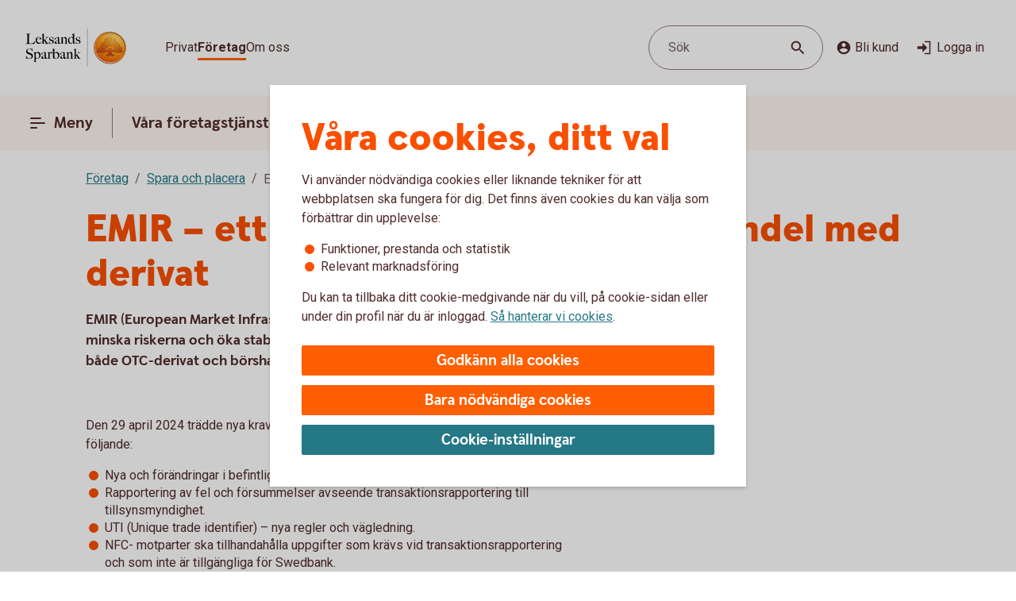

--- FILE ---
content_type: text/html;charset=utf-8
request_url: https://www.leksandssparbank.se/foretag/spara-och-placera/emir.html
body_size: 17196
content:



<!doctype html>
<html lang="sv">

<head>
    
    <meta http-equiv="content-type" content="text/html; charset=UTF-8"/>
    <meta name="template" content="page"/>
    
    
    
        <meta name="content-page-ref" content="vj4ztMT9wbD0MjbXx-KIsCwFbfUwnOnWGsyeuPkY7YJ8uCt1ReTML6rFWhkI_Ycm0-JqlG0wre1DgdS6OCDqk71nvGHb0Jz4kQlaylIcW3k5yDco87iKL1in2ZagKdmV"/>
<script defer="defer" type="text/javascript" src="/.rum/@adobe/helix-rum-js@%5E2/dist/rum-standalone.js"></script>
<script type="application/ld+json">
            {"@context":"https://schema.org","@graph":[{"@type":"BreadcrumbList","itemListElement":[{"@type":"ListItem","position":1,"name":"Företag","item":"https://www.leksandssparbank.se/foretag.html"},{"@type":"ListItem","position":2,"name":"Spara och placera","item":"https://www.leksandssparbank.se/foretag/spara-och-placera.html"},{"@type":"ListItem","position":3,"name":"EMIR","item":"https://www.leksandssparbank.se/foretag/spara-och-placera/emir.html"}]}]}
        </script>
    

    





    <meta name="site-language" content="sv"/>


<meta name="viewport" content="width=device-width, initial-scale=1.0"/>

<link rel="icon" type="image/png" sizes="32x32" href="/content/dam/assets/favicon-32x32.png"/>
<link rel="icon" type="image/png" sizes="16x16" href="/content/dam/assets/favicon-16x16.png"/>
<link rel="manifest" crossorigin="use-credentials" href="/content/dam/assets/site.webmanifest"/>
<link rel="shortcut icon" href="/content/dam/assets/favicon.ico"/>
<meta name="msapplication-TileColor" content="#da532c"/>
<meta name="msapplication-config" content="/content/dam/assets/browserconfig.xml"/>
<meta name="theme-color" content="#ffffff"/>























    <meta name="google-site-verification" content="JMF6aTAAM1rRTzfB1TJssLIlbzeFK_feHjjvcLgv9RI"/>


<link rel="preconnect" href="https://fonts.googleapis.com"/>
<link rel="preconnect" href="https://fonts.gstatic.com" crossorigin/>
<link href="https://fonts.googleapis.com/css2?family=Roboto:wght@400;700&display=swap" rel="stylesheet"/>

<meta name="apple-itunes-app" content="app-id=526657154"/>
<meta id="bankId" name="bankId" content="8187"/>
<meta id="siteid" name="siteid" content="8187se"/>

    <meta id="adobe-analytics-data" data-analytics-type="extended" data-analytics-platform="web-public" data-analytics-account="swedbankabseallswedprod" data-analytics-page-name="/foretag/spara-och-placera/emir" data-analytics-section-name="/foretag/spara-och-placera" data-analytics-sitearea-name="spara-och-placera" data-analytics-language-code="swe"/>


<title> EMIR (European Market Infrastructure Regulation) | Leksands Sparbank </title>

<meta name="description" content="EMIR är ett EU-regelverk som syftar till att minska riskerna och öka stabiliteten på de europeiska derivatmarknaderna."/>
<meta name="title" content="EMIR"/>

<meta id="environment" name="environment" content="production"/>
<meta name="page-actual-content-path" content="/content/sites/savings-banks/8187se/sv/home/foretag/spara-och-placera/emir"/>
<meta name="language" content="sv"/>

<meta property="og:type" content="swedbank.social"/>

<meta property="og:url" content="https://www.leksandssparbank.se/foretag/spara-och-placera/emir"/>
<meta property="og:description" content="EMIR är ett EU-regelverk som syftar till att minska riskerna och öka stabiliteten på de europeiska derivatmarknaderna."/>
<meta name="twitter:card" content="summary"/>


<link rel="canonical" href="https://www.leksandssparbank.se/foretag/spara-och-placera/emir.html"/>



    
<script src="/etc.clientlibs/wcms/clientlibs/external/jquery.lc-dc5e7f18c8d36ac1d3d4753a87c98d0a-lc.min.js"></script>
<script src="/etc.clientlibs/wcms/clientlibs/external/custom-elements.lc-e1407dd2d30939f2b64be1d197c256f3-lc.min.js"></script>





    
<link rel="stylesheet" href="/etc.clientlibs/wcms/components/atoms/icons/help.lc-0acab865d9e760571b67b745f39eb8ab-lc.min.css" type="text/css">
<link rel="stylesheet" href="/etc.clientlibs/wcms/components/shared/help-text.clientlibs.lc-1d730989a20cf51edcc790077f731d3c-lc.min.css" type="text/css">
<link rel="stylesheet" href="/etc.clientlibs/wcms/components/shared/field/clientlibs.lc-48ae0ad84bb3fbaa5f64076dd8548a41-lc.min.css" type="text/css">
<link rel="stylesheet" href="/etc.clientlibs/wcms/components/atoms/icons/chevron.lc-de9eda1b0eb4ea2715abf927fc948c76-lc.min.css" type="text/css">
<link rel="stylesheet" href="/etc.clientlibs/wcms/components/content/form-fields/options/clientlibs.lc-501efd30ea7844bb18528a22412a1169-lc.min.css" type="text/css">
<link rel="stylesheet" href="/etc.clientlibs/wcms/components/atoms/language-selector.lc-a478b049501ff1ab48f04c0ab4cf68ae-lc.min.css" type="text/css">
<link rel="stylesheet" href="/etc.clientlibs/wcms/components/atoms/background.lc-ba3f22299f5d5c16d3e85edb2c6d2af3-lc.min.css" type="text/css">
<link rel="stylesheet" href="/etc.clientlibs/wcms/components/atoms/icons/social.lc-02004968294bb1b43318b3e04e5affe3-lc.min.css" type="text/css">
<link rel="stylesheet" href="/etc.clientlibs/wcms/components/shared/link.clientlibs.lc-e9ef30f98b3b2bd63fd2da7fdde014a1-lc.min.css" type="text/css">
<link rel="stylesheet" href="/etc.clientlibs/wcms/components/atoms/icons/info.lc-6552077d5b456322abffa91cc2009802-lc.min.css" type="text/css">
<link rel="stylesheet" href="/etc.clientlibs/wcms/components/atoms/notification-element.lc-7c78c454e0f9296089cccf71450819ec-lc.min.css" type="text/css">
<link rel="stylesheet" href="/etc.clientlibs/wcms/components/shared/footnotes/clientlibs.lc-9650957194f54a5f41ba0319c77e3a1a-lc.min.css" type="text/css">
<link rel="stylesheet" href="/etc.clientlibs/wcms/components/atoms/icons/disclaimerinfo.lc-cc4a298f5e4531eb6da9097c2f3db6f2-lc.min.css" type="text/css">
<link rel="stylesheet" href="/etc.clientlibs/wcms/components/atoms/icons.lc-bff2f74cc121dfd5fd06adc965b19293-lc.min.css" type="text/css">
<link rel="stylesheet" href="/etc.clientlibs/wcms/components/atoms/icons/arrow/arrow-download.lc-2d11bf2f72394eb5b0c81052c5ecc36e-lc.min.css" type="text/css">
<link rel="stylesheet" href="/etc.clientlibs/wcms/components/atoms/icons/become-a-customer.lc-be2c0a63a27648827623f3716b0447ee-lc.min.css" type="text/css">
<link rel="stylesheet" href="/etc.clientlibs/wcms/components/atoms/icons/search.lc-f10511127205c71c91d537a41e125c63-lc.min.css" type="text/css">
<link rel="stylesheet" href="/etc.clientlibs/wcms/components/atoms/icons/copy.lc-b7b1004db91a40d0ce9a56e58a0dcf36-lc.min.css" type="text/css">
<link rel="stylesheet" href="/etc.clientlibs/wcms/components/atoms/icons/close.lc-e77d0c68b35e9e08ea249755ee5b0c0b-lc.min.css" type="text/css">
<link rel="stylesheet" href="/etc.clientlibs/wcms/components/atoms/icons/delete.lc-d6b04caedad987787df3a0e17a1deb08-lc.min.css" type="text/css">
<link rel="stylesheet" href="/etc.clientlibs/wcms/components/atoms/buttons/icon-button.lc-3cda3435e91aec11853e2c1de9de0883-lc.min.css" type="text/css">
<link rel="stylesheet" href="/etc.clientlibs/wcms/components/atoms/icons/log-in.lc-0251f7289e90b66f741b3cf89a3218ea-lc.min.css" type="text/css">
<link rel="stylesheet" href="/etc.clientlibs/wcms/components/atoms/links/icon-link.lc-c82ee1ed1fa3b9fee39f01fdef2a3243-lc.min.css" type="text/css">
<link rel="stylesheet" href="/etc.clientlibs/wcms/components/atoms/links/global-links.lc-33633360344050c6fb0ba7856114efa3-lc.min.css" type="text/css">
<link rel="stylesheet" href="/etc.clientlibs/wcms/components/atoms/icons/arrow/arrow-filled.lc-3f7cdd177e4d4e5b137fe569b110da01-lc.min.css" type="text/css">
<link rel="stylesheet" href="/etc.clientlibs/wcms/components/dsm/search/search-input.lc-23f8b741379b496c712a6e2195102f13-lc.min.css" type="text/css">
<link rel="stylesheet" href="/etc.clientlibs/wcms/components/dsm/search/search-form.lc-d18ae8d229063749ee13796819b91192-lc.min.css" type="text/css">
<link rel="stylesheet" href="/etc.clientlibs/wcms/components/atoms/buttons/foldout-button.lc-f55bc31bab147ba2392667780c7fca93-lc.min.css" type="text/css">
<link rel="stylesheet" href="/etc.clientlibs/wcms/components/shared/top-menu-modal/clientlibs.lc-bc6b4d2b807a3c687791b17fc71bebbd-lc.min.css" type="text/css">
<link rel="stylesheet" href="/etc.clientlibs/wcms/components/dsm/search/search-button.lc-33b1234bbeccd60bbfc7fe79e8d3990c-lc.min.css" type="text/css">
<link rel="stylesheet" href="/etc.clientlibs/wcms/components/atoms/icons/menu.lc-5e0bcddd9d4220aa7cb7229237ba04fd-lc.min.css" type="text/css">
<link rel="stylesheet" href="/etc.clientlibs/wcms/components/atoms/buttons/navigation-button.lc-27b0d5482429dd1e589c1bfb5807a828-lc.min.css" type="text/css">
<link rel="stylesheet" href="/etc.clientlibs/wcms/components/atoms/icons/arrow/arrow-large.lc-a3aac7258e8048bf90f94b512d653f14-lc.min.css" type="text/css">
<link rel="stylesheet" href="/etc.clientlibs/wcms/components/atoms/icons/external-link.lc-13097844decc3745e689723c3bb5f2f7-lc.min.css" type="text/css">
<link rel="stylesheet" href="/etc.clientlibs/wcms/components/atoms/icons/home.lc-accce51a8701f6cb1ce38f203f93b116-lc.min.css" type="text/css">
<link rel="stylesheet" href="/etc.clientlibs/wcms/components/atoms/icons/arrow/arrow-up.lc-42b70a3b4073bf2417616e2621300665-lc.min.css" type="text/css">
<link rel="stylesheet" href="/etc.clientlibs/wcms/components/atoms/show-more-less.lc-3bc08993cdb4ff9f3e943a1477fb2595-lc.min.css" type="text/css">
<link rel="stylesheet" href="/etc.clientlibs/wcms/components/atoms/icons/breadcrumb.lc-4684e7326308394eca49cf80e3de2a86-lc.min.css" type="text/css">
<link rel="stylesheet" href="/etc.clientlibs/wcms/components/shared/calculator/clientlibs.lc-9c7c99c1fad0fc6a96809be165704271-lc.min.css" type="text/css">
<link rel="stylesheet" href="/etc.clientlibs/wcms/components/atoms/icons/calendar.lc-97a83b30beea9d6c82faa8ad74e5a21f-lc.min.css" type="text/css">
<link rel="stylesheet" href="/etc.clientlibs/wcms/components/content/form-fields/text/clientlibs.lc-fb3e5b8a449b329c9934915e3c7b42e3-lc.min.css" type="text/css">
<link rel="stylesheet" href="/etc.clientlibs/wcms/components/atoms/slider/clientlibs.lc-b386bffa1389801f771a49cf79582856-lc.min.css" type="text/css">
<link rel="stylesheet" href="/etc.clientlibs/wcms/components/atoms/slider-input/clientlibs.lc-7cc7db18146064d0be6dd9557d8cada5-lc.min.css" type="text/css">
<link rel="stylesheet" href="/etc.clientlibs/wcms/components/shared/chipped-search/clientlibs.lc-6404b5bf9e646e1c5733525e1d9dddf3-lc.min.css" type="text/css">
<link rel="stylesheet" href="/etc.clientlibs/wcms/components/shared/table/clientlibs.lc-9fab5bf627835651451f7d69f78fbf0c-lc.min.css" type="text/css">
<link rel="stylesheet" href="/etc.clientlibs/wcms/components/shared/rte/clientlibs.lc-79f1726d27cef26680af09281c1932c2-lc.min.css" type="text/css">
<link rel="stylesheet" href="/etc.clientlibs/core/wcm/components/image/v3/image/clientlibs/site.lc-30313e00669f877069f15dd099f23454-lc.min.css" type="text/css">
<link rel="stylesheet" href="/etc.clientlibs/core/wcm/components/image/v2/image/clientlibs/site.lc-b104a4a85c21511ada13e2c6e7552d37-lc.min.css" type="text/css">
<link rel="stylesheet" href="/etc.clientlibs/wcms/components/atoms/buttons/button.lc-b25ed616dd9f1ea37a673bd61c531a75-lc.min.css" type="text/css">
<link rel="stylesheet" href="/etc.clientlibs/wcms/components/structure/cookie-banner/clientlibs.lc-cae689cf8d7bae14ccffcf392b1ec3ac-lc.min.css" type="text/css">
<link rel="stylesheet" href="/etc.clientlibs/wcms/components/structure/recaptcha/clientlibs.lc-0910511877a29cfbab5e6a7de3755602-lc.min.css" type="text/css">
<link rel="stylesheet" href="/etc.clientlibs/wcms/components/structure/recaptcha-text/clientlibs.lc-1ee1092ce1ebca42d31bbf4fb88008c4-lc.min.css" type="text/css">
<link rel="stylesheet" href="/etc.clientlibs/wcms/components/structure/blocked-by-cookie/clientlibs.lc-c7bf2ead986b15bbd453a95ea95f5063-lc.min.css" type="text/css">
<link rel="stylesheet" href="/etc.clientlibs/wcms/components/atoms/links/button-link.lc-5363b58f6f75ea817f6083e3227843ef-lc.min.css" type="text/css">
<link rel="stylesheet" href="/etc.clientlibs/wcms/components/shared/news-list/clientlibs.lc-6222c444ff0fedea9b1ac555212fc575-lc.min.css" type="text/css">
<link rel="stylesheet" href="/etc.clientlibs/wcms/components/atoms/icons/loader.lc-0f9b56029efb43a5e12b05b477b6f53f-lc.min.css" type="text/css">
<link rel="stylesheet" href="/etc.clientlibs/wcms/components/atoms/icons/check.lc-8fd9196fb8eed87290459a79bcb5ea49-lc.min.css" type="text/css">
<link rel="stylesheet" href="/etc.clientlibs/wcms/components/atoms/chip.lc-c54d148f65c1bb9667e13d28530243b8-lc.min.css" type="text/css">
<link rel="stylesheet" href="/etc.clientlibs/wcms/components/atoms/links/arrow-link.lc-89a4b7e2f6e2b89bae2635bf75e4239a-lc.min.css" type="text/css">
<link rel="stylesheet" href="/etc.clientlibs/wcms/components/atoms/focal-image.lc-c6ce36be901d88708c40bbed6d25e735-lc.min.css" type="text/css">
<link rel="stylesheet" href="/etc.clientlibs/wcms/clientlibs/clientlib-all.lc-5d02078190d8ab9d6450d4277f739dfb-lc.min.css" type="text/css">





    
<script src="/etc.clientlibs/wcms/components/structure/dark-mode/clientlibs.lc-4921e10e6e9f83ca1b71607989413432-lc.min.js"></script>




    
<link rel="stylesheet" href="/etc.clientlibs/wcms/components/structure/dark-mode/clientlibs.lc-9a83bc8d63e67a8a8cc7adf6d5df36ed-lc.min.css" type="text/css">










    
    
    

    
    

</head>










<div data-js="page-content">
    




    








    
    
    

    
    
    
    
    
    
    
    <a class="general-link  jump-to-content" href="#page-content" data-js="jump-to-content" accesskey="s">

        <span>
            Hoppa till huvudinnehåll
            
        </span>

        
        
    </a>



    

    





<section class="component smart-app-banner hidden" data-component="smart-app-banner" data-component-content data-cookie-required="marketing" data-callback="SmartAppBanner">
    <div class="banner-container">
        <div class="left">
            

            
    
    
    
    

    <button class="icon-button without-text" type="button" data-js="smart-app-banner-close-button" aria-label="Stäng">

        
        
        
        <icon-close></icon-close>
        
        

        
    </button>

            <img data-js="smart-app-banner-image" class="banner-icon" src="/content/dam/global/brand/product-image-templates/Swedbank_app_icon_main.png" height="46" width="46" alt="Ikon för appen"/>
            <div class="banner-info">
                <div class="smart-app-banner-title" data-js="smart-app-banner-title">Swedbank privat</div>
                <div class="smart-app-banner-category" data-js="smart-app-banner-category">Finans</div>
            </div>
        </div>
        <a class="download-button" aria-label="Hämta appen" type="button" role="button" data-js="smart-app-banner-download-button" href="https://play.google.com/store/apps/details?id=se.sparbankerna.mobilbank">
            <span>Hämta</span>
        </a>
    </div>
</section>


    






























<header class="top-bar" data-js="top-bar">
    <div class="logo">
        
        
            <a href="/privat.html" title="Leksands Sparbank" target="_top">
                

                <picture>
                    <source srcset="/content/dam/global/brand/logotypes/8187-leksands-sparbank-logo-white.svg" media="(prefers-color-scheme: dark)"/>
                    <img src="/content/dam/global/brand/logotypes/8187-leksands-sparbank-logo-default.svg" height="54.0" width="144.0" alt="Leksands Sparbank logga, länk till startsidan"/>
                </picture>
            </a>
        
    </div>

    
    
    

    <div class="search-button small-screen field" data-js="header-search">

        

        <button type="button" tabindex="0">
            <span>Sök</span>
            <span class="search-icon">
                <icon-search></icon-search>
            </span>
        </button>
    </div>

    
    

    <section class="component search-modal stretch hidden" data-component="header-search-modal">
        <div class="modal" data-js="search-modal-wrapper">
            
    
    
    

    
    
    
    
    
    
    

    <form action="/sok.html" class="search-form" method="get" data-js-search-form>
        
    
    
    
    
    
    
    
    
    
    

    <div class="search-field-wrapper field" data-form-field="drop-down">
        <div class="combo js-select">
            <label aria-label="Sök" for="id670029196header" id="label-id670029196header" hidden>Sök</label>

            

            <div class="combobox combobox-list">
                <div class="group">
                    <input id="id670029196header" type="text" role="combobox" aria-autocomplete="list" autocomplete="off" aria-labelledby="label-id670029196header" aria-expanded="false" aria-controls="combo-id670029196header-listbox" name="q" data-js-allow-suggestions="true" class="search-field-input combo-input" data-js="search-field-input" data-js-search-field data-search-endpoint="https://app.swedbank.se/api/content-mgmt/searcher/v1/suggestions/cloud-8187se-sv" data-search-api-key="BvNFdlD6xbaEMjg5Zia6JCuWWyEjEOdy" data-search-url="https://www.leksandssparbank.se/sok.html" data-js-allow-no-value-search="false"/>

                    <span class="search-field-buttons" data-js="search-field-buttons">
                        
                        

                        
    
    
    
    

    <button class="icon-button  clear hidden without-text" type="button" data-js="clear-search-field" aria-label="Radera">

        
        
        
        <icon-close></icon-close>
        
        

        
    </button>


                        <span data-js="search-field-divider" class="divider hidden"></span>

                        
    
    
    
    

    <button class="icon-button  search without-text" type="submit" data-js="search-button" aria-label="Sök">

        
        
        
        
        
        <icon-search></icon-search>

        
    </button>

                    </span>
                </div>

                <ul id="combo-id670029196header-listbox" role="listbox" data-js-suggestions="" class="suggestions"></ul>
            </div>
        </div>
    </div>

        <div class="popular-search-items" data-js="popular-items">
            
            
    <section class="component headline " data-component="headline">
        <h2 class=" " id="search-items-header">
            Många söker efter
        </h2>
    </section>

            <ul>
                <li>
                    
    
    
    
    
    
    
    <a class="general-link" href="/privat/digitala-tjanster/mobilt-bankid.html" data-analytics-click-track="search-popular">

        
            Mobilt BankID
            
        

        <icon-arrow-large></icon-arrow-large>
        
    </a>

                </li>
            
                <li>
                    
    
    
    
    
    
    
    <a class="general-link" href="/privat/betala-och-overfora/konton/anmal-konto-till-swedbanks-kontoregister.html" data-analytics-click-track="search-popular">

        
            Anmäl konto till kontoregistret & lös in avi
            
        

        <icon-arrow-large></icon-arrow-large>
        
    </a>

                </li>
            
                <li>
                    
    
    
    
    
    
    
    <a class="general-link" href="/privat/livet/familj/dodsfall-dodsbo.html" data-analytics-click-track="search-popular">

        
            Dödsbo, bouppteckning och arvskifte
            
        

        <icon-arrow-large></icon-arrow-large>
        
    </a>

                </li>
            
                <li>
                    
    
    
    
    
    
    
    <a class="general-link" href="/privat/juridiska-tjanster/fullmakter.html" data-analytics-click-track="search-popular">

        
            Fullmakter
            
        

        <icon-arrow-large></icon-arrow-large>
        
    </a>

                </li>
            
                <li>
                    
    
    
    
    
    
    
    <a class="general-link" href="/privat/spara-och-placera/sparkonton/fastrantekonto.html" data-analytics-click-track="search-popular">

        
            Siljanskonto Fast
            
        

        <icon-arrow-large></icon-arrow-large>
        
    </a>

                </li>
            
                
            </ul>
        </div>
    </form>

        </div>
    </section>


    <div class="wrapper">
        
    
    

    <div role="navigation" aria-label="Målgrupp">
        <ul class="links">
            
            

            
                
                
                <li>
                    
                    
                        
    
    
    
    
    
    
    <a class="general-link  global " href="/privat.html" data-analytics-click-track="menu-header">

        
            Privat
            
        

        
        
    </a>

                    
                </li>
            
                
                
                <li>
                    
                        
    
    
    
    
    
    
    <a class="general-link  global active" href="/foretag.html" data-analytics-click-track="menu-header" aria-current="page">

        
            Företag
            
        

        
        
    </a>

                    
                    
                </li>
            
                
                
                <li>
                    
                    
                        
    
    
    
    
    
    
    <a class="general-link  global " href="/om-oss.html" data-analytics-click-track="menu-header">

        
            Om oss
            
        

        
        
    </a>

                    
                </li>
            
        </ul>
    </div>


        <div class="left">
            <div class="actions">
                
    
    

    <div class="search-button  field" data-js="header-search">

        

        <button type="button" tabindex="0">
            <span>Sök</span>
            <span class="search-icon">
                <icon-search></icon-search>
            </span>
        </button>
    </div>


                <div class="links">
                    <div class="customer" data-js="become-a-customer">

                        
                        
    
    
    
    

    <button class="icon-button" type="button" data-js="customer" data-analytics-click-track="menu-header" aria-haspopup="listbox">

        
        <icon-become-a-customer class="pr-4"></icon-become-a-customer>
        
        
        
        

        Bli kund
    </button>


                        <ul>
                            <li>
                                
    
    
    
    
    
    
    <a class="general-link" href="/privat/bli-kund.html">

        
            Bli kund
            
        

        
        
    </a>

                            </li>
                            <li>
                                
    
    
    
    
    
    
    <a class="general-link" href="/foretag/bli-kund.html">

        
            Bli företagskund
            
        

        
        
    </a>

                            </li>
                        </ul>
                    </div>

                    
    
    
    
    
    

    <a class="icon-link" href="https://online.swedbank.se/app/ib/?ns=1&amp;bankId=08187" data-analytics-click-track="menu-header">

        
        
        <icon-log-in class="pr-4"></icon-log-in>
        

        
        Logga in
    </a>

                </div>
            </div>

            
        </div>
    </div>
</header>













<nav class="top-nav " dir="ltr" role="navigation" aria-label="Huvudnavigering" data-js="top-nav">
    <div class="container">
        
        

        
    
    

    <button class="navigation-button  primary menu" data-js="menu-toggle" aria-haspopup="dialog" id="top-menu-modal-content-sites-savings-banks-8187se-sv-data-source-navigation-structure-config-foretag">

        <icon-menu class="pr-8"></icon-menu>
        <icon-menu-active class="pr-8"></icon-menu-active>

        Meny
    </button>


        <ul class="links" data-js-main-menu data-analytics-click-track-all="menu-subheader">

            
                 
                <li>
                    
                    
    
    

    <button class="navigation-button" data-js="menu-toggle" aria-haspopup="dialog" id="top-nav-content-sites-savings-banks-8187se-sv-data-source-navigation-structure-config-foretag-vara-foretagstjanster">

        
        

        Våra företagstjänster
    </button>

                </li>
            
                 
                <li>
                    
                    
    
    

    <button class="navigation-button" data-js="menu-toggle" aria-haspopup="dialog" id="top-nav-content-sites-savings-banks-8187se-sv-data-source-navigation-structure-config-foretag-er-verksamhet">

        
        

        Er verksamhet
    </button>

                </li>
            
                 
                <li>
                    
    
    
    
    
    
    
    <a class="general-link primary" href="/foretag/foreningar.html" id="top-nav-content-sites-savings-banks-8187se-sv-data-source-navigation-structure-config-foretag-foreningar">

        
            Föreningar
            
        

        
        
    </a>

                    
                </li>
            
                 
                <li>
                    
    
    
    
    
    
    
    <a class="general-link primary" href="/foretag/kundservice-for-foretag.html" id="top-nav-content-sites-savings-banks-8187se-sv-data-source-navigation-structure-config-foretag-kundservice">

        
            Kundservice företag
            
        

        
        
    </a>

                    
                </li>
            
        </ul>

        
    
    
    
    
    

    <a class="icon-link  log-in primary" href="https://online.swedbank.se/app/ib/?ns=1&amp;bankId=08187">

        
        
        <icon-log-in class="pr-4"></icon-log-in>
        

        
        Logga in
    </a>

    </div>
</nav>

<div>
    
    
        
    
    

    
    
    
    
    
    
    
    
    
    

    <div class="top-menu-modal" tabindex="0" role="dialog" aria-modal="true" data-js="top-menu-modal" data-js-id="content-sites-savings-banks-8187se-sv-data-source-navigation-structure-config-foretag">

        <div class="overlay" data-js="menu-modal-overlay"></div>
        <div class="content" data-js="menu-modal-content">
            <div class="background"></div>
            

            
    
    
    
    

    <button class="icon-button  close without-text" type="button" data-js="top-menu-modal-close" aria-label="Stäng">

        
        
        
        <icon-close></icon-close>
        
        

        
    </button>


            

            
    
    

    <div role="navigation" aria-label="Målgrupp">
        <ul class="links">
            
            

            
                
                
                <li>
                    
                    
                        
    
    
    
    
    
    
    <a class="general-link  global " href="/privat.html" data-analytics-click-track="menu-level0">

        
            Privat
            
        

        
        
    </a>

                    
                </li>
            
                
                
                <li>
                    
                        
    
    
    
    
    
    
    <a class="general-link  global active" href="/foretag.html" data-analytics-click-track="menu-level0" aria-current="page">

        
            Företag
            
        

        
        
    </a>

                    
                    
                </li>
            
                
                
                <li>
                    
                    
                        
    
    
    
    
    
    
    <a class="general-link  global " href="/om-oss.html" data-analytics-click-track="menu-level0">

        
            Om oss
            
        

        
        
    </a>

                    
                </li>
            
        </ul>
    </div>


            

            
    
    

    <div class="search-button  field" data-js="menu-toggle" id="search">

        

        <button type="button" tabindex="0">
            <span>Sök</span>
            <span class="search-icon">
                <icon-search></icon-search>
            </span>
        </button>
    </div>


            

            
            
            
    <section class="component headline " data-component="headline">
        <span class=" as-h1">
            Meny
        </span>
    </section>


            <nav role="navigation" aria-label="Huvudnavigering">
                <ul class="primary-links" data-analytics-click-track-all="menu-item">
                    
                    <li>
                        
                        
    
    

    <button class="foldout-button" data-js="menu-toggle" id="top-menu-modal-content-sites-savings-banks-8187se-sv-data-source-navigation-structure-config-foretag-vara-foretagstjanster">

        

        Våra företagstjänster

        <icon-chevron translatedLabel="Visa undernavigering"></icon-chevron>
    </button>

                    </li>
                
                    
                    <li>
                        
                        
    
    

    <button class="foldout-button" data-js="menu-toggle" id="top-menu-modal-content-sites-savings-banks-8187se-sv-data-source-navigation-structure-config-foretag-er-verksamhet">

        

        Er verksamhet

        <icon-chevron translatedLabel="Visa undernavigering"></icon-chevron>
    </button>

                    </li>
                
                    
                    <li>
                        
    
    
    
    
    
    
    <a class="general-link modal primary" href="/foretag/foreningar.html" id="top-menu-modal-content-sites-savings-banks-8187se-sv-data-source-navigation-structure-config-foretag-foreningar">

        
            Föreningar
            
        

        
        
    </a>

                        
                    </li>
                
                    
                    <li>
                        
    
    
    
    
    
    
    <a class="general-link modal primary" href="/foretag/kundservice-for-foretag.html" id="top-menu-modal-content-sites-savings-banks-8187se-sv-data-source-navigation-structure-config-foretag-kundservice">

        
            Kundservice företag
            
        

        
        
    </a>

                        
                    </li>
                </ul>
            </nav>

            <nav role="navigation" aria-label="Genvägar">
                
                    <div class="secondary-links">
                        
                        

                        <ul data-analytics-click-track-all="menu-link">
                            
                                
                                <li>
                                    
    
    
    
    
    
    
    <a class="general-link modal secondary" href="/foretag/bli-kund.html" aria-label="Bli företagskund, ">

        
            Bli företagskund
            
        

        
        
    </a>

                                </li>
                            
                                
                                <li>
                                    
    
    
    
    
    
    
    <a class="general-link modal secondary" href="/foretag/verksamhet/foreningar.html" aria-label="Föreningar, ">

        
            Föreningar
            
        

        
        
    </a>

                                </li>
                            
                                
                                
                            
                                
                                <li>
                                    
    
    
    
    
    
    
    <a class="general-link modal secondary" href="/bedrageri-och-sakerhet/sparrhjalp.html" aria-label="Spärrhjälp, ">

        
            Spärrhjälp
            
        

        
        
    </a>

                                </li>
                            
                                
                                <li>
                                    
    
    
    
    
    
    
    <a class="general-link modal secondary" href="/bedrageri-och-sakerhet/bedragerier/bedragerier-mot-foretag.html" aria-label="Skydda företaget mot bedrägerier, ">

        
            Skydda företaget mot bedrägerier
            
        

        
        
    </a>

                                </li>
                            
                                
                                <li>
                                    
    
    
    
    
    
    
    <a class="general-link modal secondary" href="/foretag/rantor-priser-och-kurser.html" aria-label="Räntor, valuta, priser och kurser, ">

        
            Räntor, valuta, priser och kurser
            
        

        
        
    </a>

                                </li>
                            
                                
                                <li>
                                    
    
    
    
    
    
    
    <a class="general-link modal secondary" href="/om-oss/kontakta-oss.html" aria-label="Kontakta oss | Kontaktuppgifter och öppettider, ">

        
            Kontakta oss | Kontaktuppgifter och öppettider
            
        

        
        
    </a>

                                </li>
                            
                        </ul>
                    </div>
                
            </nav>

            
            <div class="footer ">
                
                    
                

                
            </div>
        </div>
    </div>

    
        
    
    

    
    
    
    
    
    
    
    
    
    

    <div class="top-menu-modal" tabindex="0" role="dialog" aria-modal="true" data-js="top-menu-modal" data-js-id="content-sites-savings-banks-8187se-sv-data-source-navigation-structure-config-foretag-vara-foretagstjanster">

        <div class="overlay" data-js="menu-modal-overlay"></div>
        <div class="content" data-js="menu-modal-content">
            <div class="background"></div>
            

            
    
    
    
    

    <button class="icon-button  close without-text" type="button" data-js="top-menu-modal-close" aria-label="Stäng">

        
        
        
        <icon-close></icon-close>
        
        

        
    </button>


            

            

            
                
                
                <ul class="links">
                    <li>
                        
    
    

    <button class="foldout-button reverse-foldout" data-js="menu-toggle" data-target="top-menu-modal-content-sites-savings-banks-8187se-sv-data-source-navigation-structure-config-foretag" id="back-content-sites-savings-banks-8187se-sv-data-source-navigation-structure-config-foretag-vara-foretagstjanster">

        <icon-chevron></icon-chevron>

        Meny

        
    </button>

                    </li>
                </ul>
            

            

            

            
            
            
    <section class="component headline " data-component="headline">
        <span class=" as-h1">
            Våra företagstjänster
        </span>
    </section>


            <nav role="navigation" aria-label="Huvudnavigering">
                <ul class="primary-links" data-analytics-click-track-all="menu-item">
                    
                    <li>
                        
                        
    
    

    <button class="foldout-button" data-js="menu-toggle" id="top-menu-modal-content-sites-savings-banks-8187se-sv-data-source-navigation-structure-config-foretag-vara-foretagstjanster-betala-och-ta-betalt">

        

        Betala och ta betalt

        <icon-chevron translatedLabel="Visa undernavigering"></icon-chevron>
    </button>

                    </li>
                
                    
                    <li>
                        
                        
    
    

    <button class="foldout-button" data-js="menu-toggle" id="top-menu-modal-content-sites-savings-banks-8187se-sv-data-source-navigation-structure-config-foretag-vara-foretagstjanster-foretagslan-och-finansiera">

        

        Företagslån och finansiera

        <icon-chevron translatedLabel="Visa undernavigering"></icon-chevron>
    </button>

                    </li>
                
                    
                    <li>
                        
                        
    
    

    <button class="foldout-button" data-js="menu-toggle" id="top-menu-modal-content-sites-savings-banks-8187se-sv-data-source-navigation-structure-config-foretag-vara-foretagstjanster-spara-och-placera">

        

        Spara och placera

        <icon-chevron translatedLabel="Visa undernavigering"></icon-chevron>
    </button>

                    </li>
                
                    
                    <li>
                        
                        
    
    

    <button class="foldout-button" data-js="menu-toggle" id="top-menu-modal-content-sites-savings-banks-8187se-sv-data-source-navigation-structure-config-foretag-vara-foretagstjanster-pension-och-forsakring">

        

        Pension och försäkring

        <icon-chevron translatedLabel="Visa undernavigering"></icon-chevron>
    </button>

                    </li>
                
                    
                    <li>
                        
    
    
    
    
    
    
    <a class="general-link modal primary" href="/foretag/juridiska-tjanster.html" id="top-menu-modal-content-sites-savings-banks-8187se-sv-data-source-navigation-structure-config-foretag-vara-foretagstjanster-foretagsjuridik">

        
            Företagsjuridik
            
        

        
        
    </a>

                        
                    </li>
                
                    
                    <li>
                        
    
    
    
    
    
    
    <a class="general-link modal primary" href="/foretag/bli-kund/foretagspaket.html" id="top-menu-modal-content-sites-savings-banks-8187se-sv-data-source-navigation-structure-config-foretag-vara-foretagstjanster-foretagspaket">

        
            Företagspaketet
            
        

        
        
    </a>

                        
                    </li>
                
                    
                    <li>
                        
                        
    
    

    <button class="foldout-button" data-js="menu-toggle" id="top-menu-modal-content-sites-savings-banks-8187se-sv-data-source-navigation-structure-config-foretag-vara-foretagstjanster-internetbank-app-och-bankid">

        

        Internetbank, app och  BankID

        <icon-chevron translatedLabel="Visa undernavigering"></icon-chevron>
    </button>

                    </li>
                </ul>
            </nav>

            

            
            <div class="footer ">
                

                
            </div>
        </div>
    </div>

    
        
    
    

    
    
    
    
    
    
    
    
    
    

    <div class="top-menu-modal" tabindex="0" role="dialog" aria-modal="true" data-js="top-menu-modal" data-js-id="content-sites-savings-banks-8187se-sv-data-source-navigation-structure-config-foretag-vara-foretagstjanster-betala-och-ta-betalt">

        <div class="overlay" data-js="menu-modal-overlay"></div>
        <div class="content" data-js="menu-modal-content">
            <div class="background"></div>
            

            
    
    
    
    

    <button class="icon-button  close without-text" type="button" data-js="top-menu-modal-close" aria-label="Stäng">

        
        
        
        <icon-close></icon-close>
        
        

        
    </button>


            

            

            
                
                
                <ul class="links">
                    <li>
                        
    
    

    <button class="foldout-button reverse-foldout" data-js="menu-toggle" data-target="top-menu-modal-content-sites-savings-banks-8187se-sv-data-source-navigation-structure-config-foretag-vara-foretagstjanster" id="back-content-sites-savings-banks-8187se-sv-data-source-navigation-structure-config-foretag-vara-foretagstjanster-betala-och-ta-betalt">

        <icon-chevron></icon-chevron>

        Våra företagstjänster

        
    </button>

                    </li>
                </ul>
            

            

            

            
            
            
    <section class="component headline " data-component="headline">
        <span class=" as-h1">
            Betala och ta betalt
        </span>
    </section>


            

            <nav role="navigation" aria-label="Genvägar">
                
                    <div class="secondary-links">
                        
                        

                        <ul data-analytics-click-track-all="menu-link">
                            
                                
                                <li>
                                    
    
    
    
    
    
    
    <a class="general-link modal secondary" href="/foretag/betala-och-ta-betalt/betala.html" aria-label="Betala, ">

        
            Betala
            
        

        
        
    </a>

                                </li>
                            
                                
                                <li>
                                    
    
    
    
    
    
    
    <a class="general-link modal secondary" href="/foretag/betala-och-ta-betalt/ta-betalt.html" aria-label="Ta betalt, ">

        
            Ta betalt
            
        

        
        
    </a>

                                </li>
                            
                                
                                <li>
                                    
    
    
    
    
    
    
    <a class="general-link modal secondary" href="/foretag/betala-och-ta-betalt/foretagskort.html" aria-label="Företagskort, ">

        
            Företagskort
            
        

        
        
    </a>

                                </li>
                            
                                
                                <li>
                                    
    
    
    
    
    
    
    <a class="general-link modal secondary" href="/foretag/betala-och-ta-betalt/swish.html" aria-label="Swish, ">

        
            Swish
            
        

        
        
    </a>

                                </li>
                            
                                
                                <li>
                                    
    
    
    
    
    
    
    <a class="general-link modal secondary" href="/foretag/betala-och-ta-betalt/konton.html" aria-label="Företagskonton, ">

        
            Företagskonton
            
        

        
        
    </a>

                                </li>
                            
                                
                                <li>
                                    
    
    
    
    
    
    
    <a class="general-link modal secondary" href="/foretag/betala-och-ta-betalt/handel-med-utlandet.html" aria-label="Handel med utlandet, ">

        
            Handel med utlandet
            
        

        
        
    </a>

                                </li>
                            
                                
                                <li>
                                    
    
    
    
    
    
    
    <a class="general-link modal secondary" href="/foretag/betala-och-ta-betalt/likviditetsplanering.html" aria-label="Likviditetsplanering, ">

        
            Likviditetsplanering
            
        

        
        
    </a>

                                </li>
                            
                                
                                <li>
                                    
    
    
    
    
    
    
    <a class="general-link modal secondary" href="/foretag/betala-och-ta-betalt/bankintegration-med-affarssystem.html" aria-label="Bankintegration med affärssystem, ">

        
            Bankintegration med affärssystem
            
        

        
        
    </a>

                                </li>
                            
                        </ul>
                    </div>
                
            </nav>

            
            <div class="footer stretched">
                

                
                    
    

    <section class="component shape" data-component="shape">
        <div class="content background balloon orange large">

            
    <svg width="144" height="160" viewBox="0 0 144 160">
        <path d="M143.992 67.283C140.846 -22.4099 3.08319 -22.4454 0.00796735 67.283C-0.703067 127.98 46.3496 125.898 72.018 160C97.6507 125.88 144.686 127.997 143.992 67.283Z"/>
    </svg>

            
            

            <div>
                Tips!
                
            </div>
        </div>
    </section>


                    
    
    
    
    

    <section class="component contextual-navigation-component shortcuts stretch" data-js="shortcuts" data-component="contextual-navigation-component" role="navigation">
        <div class="container">
            

            <ul>
                <li>
                    
    
    
    
    
    
    
    <a class="general-link" href="/foretag/verksamhet/driva-foretag.html" data-analytics-click-track="menu-level3-related">

        
            Driva företag
            
        

        <icon-arrow-large></icon-arrow-large>
        
    </a>

                </li>
            </ul>
        </div>
    </section>

                
            </div>
        </div>
    </div>

    
        
    
    

    
    
    
    
    
    
    
    
    
    

    <div class="top-menu-modal" tabindex="0" role="dialog" aria-modal="true" data-js="top-menu-modal" data-js-id="content-sites-savings-banks-8187se-sv-data-source-navigation-structure-config-foretag-vara-foretagstjanster-foretagslan-och-finansiera">

        <div class="overlay" data-js="menu-modal-overlay"></div>
        <div class="content" data-js="menu-modal-content">
            <div class="background"></div>
            

            
    
    
    
    

    <button class="icon-button  close without-text" type="button" data-js="top-menu-modal-close" aria-label="Stäng">

        
        
        
        <icon-close></icon-close>
        
        

        
    </button>


            

            

            
                
                
                <ul class="links">
                    <li>
                        
    
    

    <button class="foldout-button reverse-foldout" data-js="menu-toggle" data-target="top-menu-modal-content-sites-savings-banks-8187se-sv-data-source-navigation-structure-config-foretag-vara-foretagstjanster" id="back-content-sites-savings-banks-8187se-sv-data-source-navigation-structure-config-foretag-vara-foretagstjanster-foretagslan-och-finansiera">

        <icon-chevron></icon-chevron>

        Våra företagstjänster

        
    </button>

                    </li>
                </ul>
            

            

            

            
            
            
    <section class="component headline " data-component="headline">
        <span class=" as-h1">
            Företagslån och finansiera
        </span>
    </section>


            

            <nav role="navigation" aria-label="Genvägar">
                
                    <div class="secondary-links">
                        
                        

                        <ul data-analytics-click-track-all="menu-link">
                            
                                
                                <li>
                                    
    
    
    
    
    
    
    <a class="general-link modal secondary" href="/foretag/foretagslan-och-finansiera/banklan.html" aria-label="Finansiering och lån till företag, ">

        
            Finansiering och lån till företag
            
        

        
        
    </a>

                                </li>
                            
                                
                                <li>
                                    
    
    
    
    
    
    
    <a class="general-link modal secondary" href="/foretag/foretagslan-och-finansiera/fastighetslan.html" aria-label="Fastighetslån, ">

        
            Fastighetslån
            
        

        
        
    </a>

                                </li>
                            
                                
                                <li>
                                    
    
    
    
    
    
    
    <a class="general-link modal secondary" href="/foretag/foretagslan-och-finansiera/grona-lan.html" aria-label="Grön och hållbar finansiering till företag, ">

        
            Grön och hållbar finansiering till företag
            
        

        
        
    </a>

                                </li>
                            
                                
                                <li>
                                    
    
    
    
    
    
    
    <a class="general-link modal secondary" href="/foretag/foretagslan-och-finansiera/fastighetslan/energilan.html" aria-label="Energilån Företag, ">

        
            Energilån Företag
            
        

        
        
    </a>

                                </li>
                            
                                
                                <li>
                                    
    
    
    
    
    
    
    <a class="general-link modal secondary" href="/foretag/foretagslan-och-finansiera/leasing-och-avbetalning.html" aria-label="Maskinfinansiering, ">

        
            Maskinfinansiering
            
        

        
        
    </a>

                                </li>
                            
                                
                                <li>
                                    
    
    
    
    
    
    
    <a class="general-link modal secondary" href="/foretag/foretagslan-och-finansiera/foretagsbilar.html" aria-label="Företagsbilar - företagsleasing bil, ">

        
            Företagsbilar - företagsleasing bil
            
        

        
        
    </a>

                                </li>
                            
                                
                                <li>
                                    
    
    
    
    
    
    
    <a class="general-link modal secondary" href="/foretag/foretagslan-och-finansiera/fakturabelaning-och-kontokredit-foretag.html" aria-label="Stärk likviditeten, ">

        
            Stärk likviditeten
            
        

        
        
    </a>

                                </li>
                            
                                
                                <li>
                                    
    
    
    
    
    
    
    <a class="general-link modal secondary" href="/foretag/foretagslan-och-finansiera/ranteriskhantering.html" aria-label="Ränteriskhantering, ">

        
            Ränteriskhantering
            
        

        
        
    </a>

                                </li>
                            
                        </ul>
                    </div>
                
            </nav>

            
            <div class="footer stretched">
                

                
                    
    

    <section class="component shape" data-component="shape">
        <div class="content background balloon orange large">

            
    <svg width="144" height="160" viewBox="0 0 144 160">
        <path d="M143.992 67.283C140.846 -22.4099 3.08319 -22.4454 0.00796735 67.283C-0.703067 127.98 46.3496 125.898 72.018 160C97.6507 125.88 144.686 127.997 143.992 67.283Z"/>
    </svg>

            
            

            <div>
                Tips!
                
            </div>
        </div>
    </section>


                    
    
    
    
    

    <section class="component contextual-navigation-component shortcuts stretch" data-js="shortcuts" data-component="contextual-navigation-component" role="navigation">
        <div class="container">
            

            <ul>
                <li>
                    
    
    
    
    
    
    
    <a class="general-link" href="/foretag/verksamhet/hallbart-foretagande.html" data-analytics-click-track="menu-level3-related">

        
            Hållbart företagande
            
        

        <icon-arrow-large></icon-arrow-large>
        
    </a>

                </li>
            </ul>
        </div>
    </section>

                
            </div>
        </div>
    </div>

    
        
    
    

    
    
    
    
    
    
    
    
    
    

    <div class="top-menu-modal" tabindex="0" role="dialog" aria-modal="true" data-js="top-menu-modal" data-js-id="content-sites-savings-banks-8187se-sv-data-source-navigation-structure-config-foretag-vara-foretagstjanster-spara-och-placera">

        <div class="overlay" data-js="menu-modal-overlay"></div>
        <div class="content" data-js="menu-modal-content">
            <div class="background"></div>
            

            
    
    
    
    

    <button class="icon-button  close without-text" type="button" data-js="top-menu-modal-close" aria-label="Stäng">

        
        
        
        <icon-close></icon-close>
        
        

        
    </button>


            

            

            
                
                
                <ul class="links">
                    <li>
                        
    
    

    <button class="foldout-button reverse-foldout" data-js="menu-toggle" data-target="top-menu-modal-content-sites-savings-banks-8187se-sv-data-source-navigation-structure-config-foretag-vara-foretagstjanster" id="back-content-sites-savings-banks-8187se-sv-data-source-navigation-structure-config-foretag-vara-foretagstjanster-spara-och-placera">

        <icon-chevron></icon-chevron>

        Våra företagstjänster

        
    </button>

                    </li>
                </ul>
            

            

            

            
            
            
    <section class="component headline " data-component="headline">
        <span class=" as-h1">
            Spara och placera
        </span>
    </section>


            

            <nav role="navigation" aria-label="Genvägar">
                
                    <div class="secondary-links">
                        
                        

                        <ul data-analytics-click-track-all="menu-link">
                            
                                
                                <li>
                                    
    
    
    
    
    
    
    <a class="general-link modal secondary" href="/foretag/spara-och-placera/sparkonton.html" aria-label="Sparkonton, ">

        
            Sparkonton
            
        

        
        
    </a>

                                </li>
                            
                                
                                <li>
                                    
    
    
    
    
    
    
    <a class="general-link modal secondary" href="/foretag/spara-och-placera/fonder.html" aria-label="Fonder, ">

        
            Fonder
            
        

        
        
    </a>

                                </li>
                            
                                
                                <li>
                                    
    
    
    
    
    
    
    <a class="general-link modal secondary" href="/foretag/spara-och-placera/aktier-rantor-och-andra-placeringar.html" aria-label="Aktier och andra värdepapper, ">

        
            Aktier och andra värdepapper
            
        

        
        
    </a>

                                </li>
                            
                                
                                <li>
                                    
    
    
    
    
    
    
    <a class="general-link modal secondary" href="/foretag/spara-och-placera/kapitalforsakringar.html" aria-label="Kapitalförsäkringar, ">

        
            Kapitalförsäkringar
            
        

        
        
    </a>

                                </li>
                            
                        </ul>
                    </div>
                
            </nav>

            
            <div class="footer stretched">
                

                
                    
    

    <section class="component shape" data-component="shape">
        <div class="content background balloon orange large">

            
    <svg width="144" height="160" viewBox="0 0 144 160">
        <path d="M143.992 67.283C140.846 -22.4099 3.08319 -22.4454 0.00796735 67.283C-0.703067 127.98 46.3496 125.898 72.018 160C97.6507 125.88 144.686 127.997 143.992 67.283Z"/>
    </svg>

            
            

            <div>
                Tips!
                
            </div>
        </div>
    </section>


                    
    
    
    
    

    <section class="component contextual-navigation-component shortcuts stretch" data-js="shortcuts" data-component="contextual-navigation-component" role="navigation">
        <div class="container">
            

            <ul>
                
            
                <li>
                    
    
    
    
    
    
    
    <a class="general-link" href="/foretag/betala-och-ta-betalt/likviditetsplanering.html" data-analytics-click-track="menu-level3-related">

        
            Likviditetsplanering
            
        

        <icon-arrow-large></icon-arrow-large>
        
    </a>

                </li>
            </ul>
        </div>
    </section>

                
            </div>
        </div>
    </div>

    
        
    
    

    
    
    
    
    
    
    
    
    
    

    <div class="top-menu-modal" tabindex="0" role="dialog" aria-modal="true" data-js="top-menu-modal" data-js-id="content-sites-savings-banks-8187se-sv-data-source-navigation-structure-config-foretag-vara-foretagstjanster-pension-och-forsakring">

        <div class="overlay" data-js="menu-modal-overlay"></div>
        <div class="content" data-js="menu-modal-content">
            <div class="background"></div>
            

            
    
    
    
    

    <button class="icon-button  close without-text" type="button" data-js="top-menu-modal-close" aria-label="Stäng">

        
        
        
        <icon-close></icon-close>
        
        

        
    </button>


            

            

            
                
                
                <ul class="links">
                    <li>
                        
    
    

    <button class="foldout-button reverse-foldout" data-js="menu-toggle" data-target="top-menu-modal-content-sites-savings-banks-8187se-sv-data-source-navigation-structure-config-foretag-vara-foretagstjanster" id="back-content-sites-savings-banks-8187se-sv-data-source-navigation-structure-config-foretag-vara-foretagstjanster-pension-och-forsakring">

        <icon-chevron></icon-chevron>

        Våra företagstjänster

        
    </button>

                    </li>
                </ul>
            

            

            

            
            
            
    <section class="component headline " data-component="headline">
        <span class=" as-h1">
            Pension och försäkring
        </span>
    </section>


            

            <nav role="navigation" aria-label="Genvägar">
                
                    <div class="secondary-links">
                        
                        

                        <ul data-analytics-click-track-all="menu-link">
                            
                                
                                <li>
                                    
    
    
    
    
    
    
    <a class="general-link modal secondary" href="/foretag/pension-och-forsakring/tjanstepension-och-trygghetsforsakringar/pension-for-foretag-med-anstallda.html" aria-label="Pension för företag med anställda, ">

        
            Pension för företag med anställda
            
        

        
        
    </a>

                                </li>
                            
                                
                                <li>
                                    
    
    
    
    
    
    
    <a class="general-link modal secondary" href="/foretag/pension-och-forsakring/tjanstepension-och-trygghetsforsakringar/pension-for-egenforetagare.html" aria-label="Pension för egenföretagare, ">

        
            Pension för egenföretagare
            
        

        
        
    </a>

                                </li>
                            
                                
                                <li>
                                    
    
    
    
    
    
    
    <a class="general-link modal secondary" href="/foretag/pension-och-forsakring/sjukvards--olycksfalls--och-sjukforsakringar.html" aria-label="Vård-, olycksfalls- och sjukförsäkringar, ">

        
            Vård-, olycksfalls- och sjukförsäkringar
            
        

        
        
    </a>

                                </li>
                            
                                
                                <li>
                                    
    
    
    
    
    
    
    <a class="general-link modal secondary" href="/foretag/pension-och-forsakring/foretagsforsakring.html" aria-label="Företagsförsäkring, ">

        
            Företagsförsäkring
            
        

        
        
    </a>

                                </li>
                            
                                
                                <li>
                                    
    
    
    
    
    
    
    <a class="general-link modal secondary" href="/foretag/pension-och-forsakring/fordonsforsakringar.html" aria-label="Fordonsförsäkring, ">

        
            Fordonsförsäkring
            
        

        
        
    </a>

                                </li>
                            
                        </ul>
                    </div>
                
            </nav>

            
            <div class="footer stretched">
                

                
                    
    

    <section class="component shape" data-component="shape">
        <div class="content background balloon orange large">

            
    <svg width="144" height="160" viewBox="0 0 144 160">
        <path d="M143.992 67.283C140.846 -22.4099 3.08319 -22.4454 0.00796735 67.283C-0.703067 127.98 46.3496 125.898 72.018 160C97.6507 125.88 144.686 127.997 143.992 67.283Z"/>
    </svg>

            
            

            <div>
                Tips!
                
            </div>
        </div>
    </section>


                    
    
    
    
    

    <section class="component contextual-navigation-component shortcuts stretch" data-js="shortcuts" data-component="contextual-navigation-component" role="navigation">
        <div class="container">
            

            <ul>
                <li>
                    
    
    
    
    
    
    
    <a class="general-link" href="/foretag/verksamhet/driva-foretag.html" data-analytics-click-track="menu-level3-related">

        
            Driva företag
            
        

        <icon-arrow-large></icon-arrow-large>
        
    </a>

                </li>
            </ul>
        </div>
    </section>

                
            </div>
        </div>
    </div>

    
        
    
    

    
    
    
    
    
    
    
    
    
    

    <div class="top-menu-modal" tabindex="0" role="dialog" aria-modal="true" data-js="top-menu-modal" data-js-id="content-sites-savings-banks-8187se-sv-data-source-navigation-structure-config-foretag-vara-foretagstjanster-internetbank-app-och-bankid">

        <div class="overlay" data-js="menu-modal-overlay"></div>
        <div class="content" data-js="menu-modal-content">
            <div class="background"></div>
            

            
    
    
    
    

    <button class="icon-button  close without-text" type="button" data-js="top-menu-modal-close" aria-label="Stäng">

        
        
        
        <icon-close></icon-close>
        
        

        
    </button>


            

            

            
                
                
                <ul class="links">
                    <li>
                        
    
    

    <button class="foldout-button reverse-foldout" data-js="menu-toggle" data-target="top-menu-modal-content-sites-savings-banks-8187se-sv-data-source-navigation-structure-config-foretag-vara-foretagstjanster" id="back-content-sites-savings-banks-8187se-sv-data-source-navigation-structure-config-foretag-vara-foretagstjanster-internetbank-app-och-bankid">

        <icon-chevron></icon-chevron>

        Våra företagstjänster

        
    </button>

                    </li>
                </ul>
            

            

            

            
            
            
    <section class="component headline " data-component="headline">
        <span class=" as-h1">
            Internetbank, app och  BankID
        </span>
    </section>


            

            <nav role="navigation" aria-label="Genvägar">
                
                    <div class="secondary-links">
                        
                        

                        <ul data-analytics-click-track-all="menu-link">
                            
                                
                                <li>
                                    
    
    
    
    
    
    
    <a class="general-link modal secondary" href="/foretag/digitala-tjanster/internetbanken-foretag.html" aria-label="Internetbanken, ">

        
            Internetbanken
            
        

        
        
    </a>

                                </li>
                            
                                
                                <li>
                                    
    
    
    
    
    
    
    <a class="general-link modal secondary" href="/foretag/digitala-tjanster/appen-for-foretag.html" aria-label="Appen, ">

        
            Appen
            
        

        
        
    </a>

                                </li>
                            
                                
                                <li>
                                    
    
    
    
    
    
    
    <a class="general-link modal secondary" href="/foretag/digitala-tjanster/internetbanken-for-enskild-firma.html" aria-label="Internetbanken för enskild firma, ">

        
            Internetbanken för enskild firma
            
        

        
        
    </a>

                                </li>
                            
                                
                                <li>
                                    
    
    
    
    
    
    
    <a class="general-link modal secondary" href="/foretag/digitala-tjanster/bankid-for-foretag.html" aria-label="BankID, ">

        
            BankID
            
        

        
        
    </a>

                                </li>
                            
                        </ul>
                    </div>
                
            </nav>

            
            <div class="footer stretched">
                

                
                    
    

    <section class="component shape" data-component="shape">
        <div class="content background balloon orange large">

            
    <svg width="144" height="160" viewBox="0 0 144 160">
        <path d="M143.992 67.283C140.846 -22.4099 3.08319 -22.4454 0.00796735 67.283C-0.703067 127.98 46.3496 125.898 72.018 160C97.6507 125.88 144.686 127.997 143.992 67.283Z"/>
    </svg>

            
            

            <div>
                Tips!
                
            </div>
        </div>
    </section>


                    
    
    
    
    

    <section class="component contextual-navigation-component shortcuts stretch" data-js="shortcuts" data-component="contextual-navigation-component" role="navigation">
        <div class="container">
            

            <ul>
                <li>
                    
    
    
    
    
    
    
    <a class="general-link" href="/bedrageri-och-sakerhet/bedragerier/bedragerier-mot-foretag.html" data-analytics-click-track="menu-level3-related">

        
            Skydda företaget mot bedrägerier
            
        

        <icon-arrow-large></icon-arrow-large>
        
    </a>

                </li>
            
                <li>
                    
    
    
    
    
    
    
    <a class="general-link" href="/bedrageri-och-sakerhet/sparrhjalp.html" data-analytics-click-track="menu-level3-related">

        
            Spärrhjälp
            
        

        <icon-arrow-large></icon-arrow-large>
        
    </a>

                </li>
            </ul>
        </div>
    </section>

                
            </div>
        </div>
    </div>

    
        
    
    

    
    
    
    
    
    
    
    
    
    

    <div class="top-menu-modal" tabindex="0" role="dialog" aria-modal="true" data-js="top-menu-modal" data-js-id="content-sites-savings-banks-8187se-sv-data-source-navigation-structure-config-foretag-er-verksamhet">

        <div class="overlay" data-js="menu-modal-overlay"></div>
        <div class="content" data-js="menu-modal-content">
            <div class="background"></div>
            

            
    
    
    
    

    <button class="icon-button  close without-text" type="button" data-js="top-menu-modal-close" aria-label="Stäng">

        
        
        
        <icon-close></icon-close>
        
        

        
    </button>


            

            

            
                
                
                <ul class="links">
                    <li>
                        
    
    

    <button class="foldout-button reverse-foldout" data-js="menu-toggle" data-target="top-menu-modal-content-sites-savings-banks-8187se-sv-data-source-navigation-structure-config-foretag" id="back-content-sites-savings-banks-8187se-sv-data-source-navigation-structure-config-foretag-er-verksamhet">

        <icon-chevron></icon-chevron>

        Meny

        
    </button>

                    </li>
                </ul>
            

            

            

            
            
            
    <section class="component headline " data-component="headline">
        <span class=" as-h1">
            Er verksamhet
        </span>
    </section>


            

            <nav role="navigation" aria-label="Genvägar">
                
                    <div class="secondary-links">
                        
                        
    <section class="component headline " data-component="headline">
        <span class=" as-h2" id="id-hjälp-i-olika-faser-0">
            Hjälp i olika faser
        </span>
    </section>


                        <ul data-analytics-click-track-all="menu-link" aria-labelledby="id-hjälp-i-olika-faser-0">
                            
                                
                                <li>
                                    
    
    
    
    
    
    
    <a class="general-link modal secondary" href="/foretag/verksamhet/starta-eget-foretag.html" aria-label="Starta eget företag, Hjälp i olika faser">

        
            Starta eget företag
            
        

        
        
    </a>

                                </li>
                            
                                
                                <li>
                                    
    
    
    
    
    
    
    <a class="general-link modal secondary" href="/foretag/verksamhet/driva-foretag.html" aria-label="Driva företag, Hjälp i olika faser">

        
            Driva företag
            
        

        
        
    </a>

                                </li>
                            
                                
                                <li>
                                    
    
    
    
    
    
    
    <a class="general-link modal secondary" href="/foretag/verksamhet/salja-foretag.html" aria-label="Sälja företag, Hjälp i olika faser">

        
            Sälja företag
            
        

        
        
    </a>

                                </li>
                            
                                
                                <li>
                                    
    
    
    
    
    
    
    <a class="general-link modal secondary" href="/foretag/verksamhet/hallbart-foretagande.html" aria-label="Hållbart företagande, Hjälp i olika faser">

        
            Hållbart företagande
            
        

        
        
    </a>

                                </li>
                            
                        </ul>
                    </div>
                
                    <div class="secondary-links">
                        
                        
    <section class="component headline " data-component="headline">
        <span class=" as-h2" id="id-typ-av-verksamhet-1">
            Typ av verksamhet
        </span>
    </section>


                        <ul data-analytics-click-track-all="menu-link" aria-labelledby="id-typ-av-verksamhet-1">
                            
                                
                                <li>
                                    
    
    
    
    
    
    
    <a class="general-link modal secondary" href="/foretag/verksamhet/skog-och-lantbruk.html" aria-label="Skog och lantbruk, Typ av verksamhet">

        
            Skog och lantbruk
            
        

        
        
    </a>

                                </li>
                            
                                
                                <li>
                                    
    
    
    
    
    
    
    <a class="general-link modal secondary" href="/foretag/verksamhet/foreningar.html" aria-label="Föreningar, Typ av verksamhet">

        
            Föreningar
            
        

        
        
    </a>

                                </li>
                            
                                
                                <li>
                                    
    
    
    
    
    
    
    <a class="general-link modal secondary" href="/foretag/bli-kund/foretagspaket/erbjudande-till-bostadsrattsforeningar.html" aria-label="Bostadsrättsföreningar, Typ av verksamhet">

        
            Bostadsrättsföreningar
            
        

        
        
    </a>

                                </li>
                            
                                
                                <li>
                                    
    
    
    
    
    
    
    <a class="general-link modal secondary" href="/foretag/verksamhet/stiftelser.html" aria-label="Stiftelser, Typ av verksamhet">

        
            Stiftelser
            
        

        
        
    </a>

                                </li>
                            
                                
                                <li>
                                    
    
    
    
    
    
    
    <a class="general-link modal secondary" href="/foretag/verksamhet/stora-foretag-och-institutioner.html" aria-label="Stora företag och institutioner, Typ av verksamhet">

        
            Stora företag och institutioner
            
        

        
        
    </a>

                                </li>
                            
                                
                                <li>
                                    
    
    
    
    
    
    
    <a class="general-link modal secondary" href="/foretag/verksamhet/offentlig-sektor.html" aria-label="Offentlig sektor, Typ av verksamhet">

        
            Offentlig sektor
            
        

        
        
    </a>

                                </li>
                            
                                
                                <li>
                                    
    
    
    
    
    
    
    <a class="general-link modal secondary" href="/foretag/verksamhet/smaforetag.html" aria-label="Småföretag, Typ av verksamhet">

        
            Småföretag
            
        

        
        
    </a>

                                </li>
                            
                                
                                
                            
                        </ul>
                    </div>
                
            </nav>

            
            <div class="footer ">
                

                
            </div>
        </div>
    </div>

    

    
    
    
    

    
    
    
    
    
    
    
    
    
    

    <div class="top-menu-modal" tabindex="0" role="dialog" aria-modal="true" data-js="top-menu-modal" data-js-id="search">

        <div class="overlay" data-js="menu-modal-overlay"></div>
        <div class="content" data-js="menu-modal-content">
            <div class="background"></div>
            

            
    
    
    
    

    <button class="icon-button  close without-text" type="button" data-js="top-menu-modal-close" aria-label="Stäng">

        
        
        
        <icon-close></icon-close>
        
        

        
    </button>


            

            

            
                
                
                <ul class="links">
                    <li>
                        
    
    

    <button class="foldout-button reverse-foldout" data-js="menu-toggle" data-target="top-menu-modal-" id="content-sites-savings-banks-8187se-sv-data-source-navigation-structure-config-foretag">

        <icon-chevron></icon-chevron>

        Meny

        
    </button>

                    </li>
                </ul>
            

            

            
                <div class="top-menu-search-form" data-component="top-menu-search-form">
                    
    
    
    

    
    
    
    
    
    
    

    <form action="/sok.html" class="search-form" method="get" data-js-search-form>
        
    
    
    
    
    
    
    
    
    
    

    <div class="search-field-wrapper field" data-form-field="drop-down">
        <div class="combo js-select">
            <label aria-label="Sök" for="id670029196top-menu" id="label-id670029196top-menu" hidden>Sök</label>

            

            <div class="combobox combobox-list">
                <div class="group">
                    <input id="id670029196top-menu" type="text" role="combobox" aria-autocomplete="list" autocomplete="off" aria-labelledby="label-id670029196top-menu" aria-expanded="false" aria-controls="combo-id670029196top-menu-listbox" name="q" data-js-allow-suggestions="true" class="search-field-input combo-input" data-js="search-field-input" data-js-search-field data-search-endpoint="https://app.swedbank.se/api/content-mgmt/searcher/v1/suggestions/cloud-8187se-sv" data-search-api-key="BvNFdlD6xbaEMjg5Zia6JCuWWyEjEOdy" data-search-url="https://www.leksandssparbank.se/sok.html" data-js-allow-no-value-search="false"/>

                    <span class="search-field-buttons" data-js="search-field-buttons">
                        
                        

                        
    
    
    
    

    <button class="icon-button  clear hidden without-text" type="button" data-js="clear-search-field" aria-label="Radera">

        
        
        
        <icon-close></icon-close>
        
        

        
    </button>


                        <span data-js="search-field-divider" class="divider hidden"></span>

                        
    
    
    
    

    <button class="icon-button  search without-text" type="submit" data-js="search-button" aria-label="Sök">

        
        
        
        
        
        <icon-search></icon-search>

        
    </button>

                    </span>
                </div>

                <ul id="combo-id670029196top-menu-listbox" role="listbox" data-js-suggestions="" class="suggestions"></ul>
            </div>
        </div>
    </div>

        <div class="popular-search-items" data-js="popular-items">
            
            
    <section class="component headline " data-component="headline">
        <h2 class=" " id="search-items-header">
            Många söker efter
        </h2>
    </section>

            <ul>
                <li>
                    
    
    
    
    
    
    
    <a class="general-link" href="/privat/digitala-tjanster/mobilt-bankid.html" data-analytics-click-track="search-popular">

        
            Mobilt BankID
            
        

        <icon-arrow-large></icon-arrow-large>
        
    </a>

                </li>
            
                <li>
                    
    
    
    
    
    
    
    <a class="general-link" href="/privat/betala-och-overfora/konton/anmal-konto-till-swedbanks-kontoregister.html" data-analytics-click-track="search-popular">

        
            Anmäl konto till kontoregistret & lös in avi
            
        

        <icon-arrow-large></icon-arrow-large>
        
    </a>

                </li>
            
                <li>
                    
    
    
    
    
    
    
    <a class="general-link" href="/privat/livet/familj/dodsfall-dodsbo.html" data-analytics-click-track="search-popular">

        
            Dödsbo, bouppteckning och arvskifte
            
        

        <icon-arrow-large></icon-arrow-large>
        
    </a>

                </li>
            
                <li>
                    
    
    
    
    
    
    
    <a class="general-link" href="/privat/juridiska-tjanster/fullmakter.html" data-analytics-click-track="search-popular">

        
            Fullmakter
            
        

        <icon-arrow-large></icon-arrow-large>
        
    </a>

                </li>
            
                <li>
                    
    
    
    
    
    
    
    <a class="general-link" href="/privat/spara-och-placera/sparkonton/fastrantekonto.html" data-analytics-click-track="search-popular">

        
            Siljanskonto Fast
            
        

        <icon-arrow-large></icon-arrow-large>
        
    </a>

                </li>
            
                
            </ul>
        </div>
    </form>

                </div>
            

            
            
            

            

            

            
            <div class="footer ">
                

                
            </div>
        </div>
    </div>

</div>



    <div class="wrapper Page" id="wrapper" data-siteconfig-sitename-prop="8187" dir="ltr" data-variables-page="/content/sites/savings-banks/8187se/sv/data-source/variables">

        <main id="page-content" tabindex="-1" data-fw-content>

            <div class="responsivegrid">
                
                



<nav id="breadcrumb" role="navigation" aria-label="Länkstig">

    <ol>
        
        

        <li data-breadcrumb-item>
            
    
    
    
    
    
    
    <a class="general-link  breadcrumb" href="/foretag.html" data-analytics-click-track="content-breadcrumb">

        <span>
            Företag
            
        </span>

        
        
    </a>

        </li>

        

        
    
        
        

        <li data-breadcrumb-item>
            
    
    
    
    
    
    
    <a class="general-link  breadcrumb" href="/foretag/spara-och-placera.html" data-analytics-click-track="content-breadcrumb">

        <span>
            Spara och placera
            
        </span>

        
        
    </a>

        </li>

        

        
    
        
        

        

        

        <li>EMIR</li>
    </ol>
</nav>

                
                <div class="root container responsivegrid">

    
    
    
    <div id="container-c0d17f1db9" class="cmp-container">
        
        <div class="container responsivegrid">

    
    <div id="container-bb3a960406" class="cmp-container">
        


<div class="aem-Grid aem-Grid--12 aem-Grid--default--12 ">
    
    <div class="headline aem-GridColumn aem-GridColumn--default--12">




    <section class="component headline " data-component="headline">
        <h1 class=" ">
            EMIR – ett regelverk som påverkar handel med derivat
        </h1>
    </section>



</div>
<div class="rte aem-GridColumn aem-GridColumn--default--12">




    <section class="component rte   lead" data-component="rte">
        <div><p>EMIR (European Market Infrastructure Regulation) är ett EU-regelverk som syftar till att minska riskerna och öka stabiliteten på de europeiska derivatmarknaderna. EMIR reglerar både OTC-derivat och börshandlade derivat  (ETD - Exchange traded derivatives). </p>
</div>
        <footer class="footnotes hidden" aria-label="footnotes" data-js="footnotes-footer"></footer>
    </section>



</div>
<div class="rte aem-GridColumn aem-GridColumn--default--12">




    <section class="component rte   " data-component="rte">
        <div><p>Den 29 april 2024 trädde nya krav i kraft för EMIR. De nya kraven innefattar bland annat följande:</p>
<ul><li>Nya och förändringar i befintliga datapunkter som ska rapporteras till myndigheter.</li><li>Rapportering av fel och försummelser avseende transaktionsrapportering till tillsynsmyndighet.</li><li>UTI (Unique trade identifier) – nya regler och vägledning.</li><li>NFC- motparter ska tillhandahålla uppgifter som krävs vid transaktionsrapportering och som inte är tillgängliga för Swedbank.</li></ul>
<p>Se ytterligare information under <a class="go-to-page" href="/foretag/spara-och-placera/emir/transaktionsrapportering.html">transaktionsrapportering.</a><br />
</p>
<p>EMIR gäller enbart för företag. Regelverket är indelat i tre huvudområden:</p>
<ol><li>Transaktionsrapportering.</li><li>Clearingkrav.</li><li>Riskbegränsande åtgärder.</li></ol>
<p>Samtliga kunder som berörs av EMIR ska ha en motpartskategori. Kategorin påverkar rapportering, clearingkrav och riskhantering för företaget.</p>
<ul><li>Finansiella motparter (FC) ex. banker, försäkrings-, fond- och värdepappersbolag.<br />
- FC som ligger över clearingtröskeln för en eller flera tillgångsklasser kategoriseras som FC<br />
- FC som ligger under samtliga clearingtrösklar kategoriseras som FC-</li><li>Icke-finansiell motpart (NFC): övriga företag som inte är FC.<br />
- NFC som ligger över clearingtröskeln för en eller flera tillgångsklasser kategoriseras som NFC&#43;.<br />
- NFC som ligger under samtliga clearingtrösklar kategoriseras som NFC-<br />
</li></ul>
<p>Läs mer om clearing och clearing trösklarna samt vad som ska ingå i beräkningen mot trösklarna på sidan <a class="go-to-page" href="https://www.swedbank.se/foretag/spara-och-placera/emir/clearing.html" target="_blank" rel="noopener noreferrer">Clearing</a>.</p>
<h2>Transaktionsrapportering</h2>
<p>Enligt EMIR ska samtliga derivataffärer som ett företag ingår, även de som är handlade över en börs, rapporteras in till ett godkänt transaktionsregister. Läs mer om transaktionsrapportering på sidan <a class="go-to-page" href="/foretag/spara-och-placera/emir/transaktionsrapportering.html">transaktionsrapportering</a>. Finansiella motparter är rapporteringsskyldiga för icke-finansiella motparter under clearingtröskeln för OTC-derivat, NFC-.</p>
<h2>Börshandlade derivat (ETD – Exchange traded derivatives)</h2>
<p>Börshandlade derivat kan handlas antingen bilateralt mellan två parter eller via en handelsplats där båda parter är medlemmar eller har tillgång till. För ETD gäller endast EMIR kraven om transaktions rapportering (se nedan), övriga EMIR-krav så som clearing, säkerställande och timely confirmation gäller endast för OTC derivat.<br />
</p>
<h2>Undantag från utbyte av säkerheter för koncerninterna bolag</h2>
<p>Swedbank har erhållit undantag enligt EMIR artikel 11 p.6 från att utbyta säkerheter för icke-clearade derivat mellan koncerninterna bolag.</p>
<p><b>Undantag från utbyte av säkerheter för koncerninterna bolag:</b></p>
<ul><li>Swedbank Hypotek AB</li><li>Swedbank AS (Estland)</li><li>Swedbank AS (Lettland)</li><li>Swedbank AB (Litauen)</li></ul>
</div>
        <footer class="footnotes hidden" aria-label="footnotes" data-js="footnotes-footer"></footer>
    </section>



</div>
<div class="headline aem-GridColumn aem-GridColumn--default--12">




    <section class="component headline " data-component="headline">
        <h2 class=" ">
            Övergripande områden
        </h2>
    </section>



</div>
<div class="layout-container aem-GridColumn aem-GridColumn--default--12">









<div class="container-component layout-1-1-1">
	<div class="aem-GridColumn block-d"><div class="aem-Grid">
    
    <div class="teaser image aem-GridColumn aem-GridColumn--default--12">







<section class="component teaser block-d  color" data-component="teaser">
    <div class="background element thistle">
        

        <div class="content">
            <div class="flexible">
                
    <section class="component headline " data-component="headline">
        <h3 class="orange ">
            Transaktionsrapportering
        </h3>
    </section>

                
    <section class="component rte   " data-component="rte">
        <div><p>Enligt EMIR ska samtliga derivataffärer som ett företag gör, även de som är handlade över en börs, rapporteras in till ett godkänt transaktionsregister. Vi på Swedbank erbjuder våra kunder hjälp med denna rapportering.<br />
</p>
</div>
        <footer class="footnotes hidden" aria-label="footnotes" data-js="footnotes-footer"></footer>
    </section>

            </div>

            <div class="links">
                
                    

                    
                    

                    
    
    
    
    
    
    

    <a class="general-link arrow " href="/foretag/spara-och-placera/emir/transaktionsrapportering.html" target="_self" data-analytics-click-track-type="link" data-trackable-link>

        EMIRs transaktionsrapportering
        

        <icon-arrow-filled></icon-arrow-filled>
    </a>

                
                    

                    
                    

                    
                
            </div>
        </div>
    </div>
</section>
</div>

    
</div></div>

	<div class="aem-GridColumn block-d"><div class="aem-Grid">
    
    <div class="teaser image aem-GridColumn aem-GridColumn--default--12">







<section class="component teaser block-d  color" data-component="teaser">
    <div class="background element thistle">
        

        <div class="content">
            <div class="flexible">
                
    <section class="component headline " data-component="headline">
        <h3 class="orange ">
            Clearingkravet
        </h3>
    </section>

                
    <section class="component rte   " data-component="rte">
        <div><p>Clearingkravet omfattar endast affärer som Swedbank, som finansiell motpart, gör med andra finansiella motparter samt med företag som överskrider den så kallade clearingtröskeln.</p>
</div>
        <footer class="footnotes hidden" aria-label="footnotes" data-js="footnotes-footer"></footer>
    </section>

            </div>

            <div class="links">
                
                    

                    
                    

                    
    
    
    
    
    
    

    <a class="general-link arrow " href="/foretag/spara-och-placera/emir/clearing.html" target="_self" data-analytics-click-track-type="link" data-trackable-link>

        Clearingkravet
        

        <icon-arrow-filled></icon-arrow-filled>
    </a>

                
                    

                    
                    

                    
                
            </div>
        </div>
    </div>
</section>
</div>

    
</div></div>

	<div class="aem-GridColumn block-d"><div class="aem-Grid">
    
    <div class="teaser image aem-GridColumn aem-GridColumn--default--12">







<section class="component teaser block-d  color" data-component="teaser">
    <div class="background element thistle">
        

        <div class="content">
            <div class="flexible">
                
    <section class="component headline " data-component="headline">
        <h3 class="orange ">
            Riskbegränsande åtgärder
        </h3>
    </section>

                
    <section class="component rte   " data-component="rte">
        <div><p>För de OTC-derivat som inte clearas fastställer EMIR krav på att vissa riskbegränsande åtgärder vidtas.</p>
</div>
        <footer class="footnotes hidden" aria-label="footnotes" data-js="footnotes-footer"></footer>
    </section>

            </div>

            <div class="links">
                
                    

                    
                    

                    
    
    
    
    
    
    

    <a class="general-link arrow " href="/foretag/spara-och-placera/emir/riskbegransade-atgarder.html" target="_self" data-analytics-click-track-type="link" data-trackable-link>

        Riskbegränsande åtgärder
        

        <icon-arrow-filled></icon-arrow-filled>
    </a>

                
                    

                    
                    

                    
                
            </div>
        </div>
    </div>
</section>
</div>

    
</div></div>
</div>
</div>
<div class="headline aem-GridColumn aem-GridColumn--default--12">




    <section class="component headline " data-component="headline">
        <h2 class=" ">
            Mer information
        </h2>
    </section>



</div>
<div class="teaser image aem-GridColumn aem-GridColumn--default--12">







<section class="component teaser block-a  color" data-component="teaser">
    <div class="background element mist">
        

        <div class="content">
            <div class="flexible">
                
    <section class="component headline " data-component="headline">
        <h3 class="orange ">
            Implementationsprocess för clearing av OTC-derivat
        </h3>
    </section>

                
    <section class="component rte   " data-component="rte">
        <div><p>Läs mer om vår process för clearing av OTC-derivat.</p>
</div>
        <footer class="footnotes hidden" aria-label="footnotes" data-js="footnotes-footer"></footer>
    </section>

            </div>

            <div class="links">
                
                    

                    
                    

                    
    
    
    
    
    
    

    <a class="general-link arrow " href="https://swedbank.com/corporate/investments-trading/emir/onboarding-process-for-otc-derivatives-clearing.html" target="_self" data-analytics-click-track-type="link" data-trackable-link>

        Clearingprocess för OTC-derivat (på engelska)
        

        <icon-arrow-filled></icon-arrow-filled>
    </a>

                
                    

                    
                    

                    
                
            </div>
        </div>
    </div>
</section>
</div>

    
</div>

    </div>

    
</div>

        
    </div>

</div>

            </div>
        </main>

        

    </div>
</div>



















<section class="component cookie-banner hidden stretch" data-component="cookie-banner" id="component-cookie-banner" data-timestamp="2024-05-20T22:01:00.000+0000" data-endpoint-url="https://www.leksandssparbank.se/data/cookies-config/_jcr_content.model.v2.json" role="status">

    <div class="banner " data-js-banner tabindex="0">
        

        <div class="cookie-container initial hidden" data-cookie-banner="initial">
            <div id="cookie-banner-initial-header">
                <div data-lang="sv">
                    
    <section class="component headline " data-component="headline">
        <h1 class=" ">
            Våra cookies, ditt val
        </h1>
    </section>

                </div>
            </div>

            <div id="cookie-banner-initial-text">
                <div data-lang="sv">
                    
    <section class="component rte   " data-component="rte">
        <div><p>Vi använder nödvändiga cookies eller liknande tekniker för att webbplatsen ska fungera för dig. Det finns även cookies du kan välja som förbättrar din upplevelse:</p>
<ul><li>Funktioner, prestanda och statistik</li><li>Relevant marknadsföring</li></ul>
<p>Du kan ta tillbaka ditt cookie-medgivande när du vill, på cookie-sidan eller under din profil när du är inloggad. <u><a class="go-to-page" href="/bedrageri-och-sakerhet/banksekretess-och-integritet/cookies.html">Så hanterar vi cookies</a></u>. </p>
</div>
        <footer class="footnotes hidden" aria-label="footnotes" data-js="footnotes-footer"></footer>
    </section>

                </div>
            </div>
        </div>

        <div class="cookie-container customize hidden" data-cookie-banner="customize">
            <div id="cookie-banner-customize-header">
                
                <div data-lang="sv">
                    
    <section class="component headline " data-component="headline">
        <h1 class=" ">
            Cookie-inställningar
        </h1>
    </section>

                </div>
            </div>

            <div id="cookie-banner-customize-text">
                <div data-lang="sv">
                    
    <section class="component rte   " data-component="rte">
        <div><p>Du kan ta tillbaka ditt cookie-medgivande när du vill, på cookie-sidan eller under din profil när du är inloggad. <u><a href="/bedrageri-och-sakerhet/banksekretess-och-integritet/cookies.html">Så hanterar vi cookies</a></u>.</p>
</div>
        <footer class="footnotes hidden" aria-label="footnotes" data-js="footnotes-footer"></footer>
    </section>

                </div>
            </div>

            <div class="cookie-form" data-js="category-list">
                
    

    
    
    
    
    
    
    
    
    
    
    
    
    
    

    <div class="field " data-form-field="checkbox">
        <fieldset>
            <legend class="visually-hidden">Cookie-inställningar
                
            </legend>

            

            <ul>
                
                
                
                
                
                
                

                <li>
                    <input name="essent" type="checkbox" id="id1182882674-0" aria-label="Nödvändiga" disabled aria-disabled="true" checked aria-checked="true"/>
                    <label for="id1182882674-0">Nödvändiga</label>
                    <icon-check></icon-check>
                    

                    <p>Behövs för att webbplatsen ska fungera smidigt och säkert och kan inte väljas bort. Möjliggör viktiga funktioner som inloggning och språkval.</p>
                </li>
            
                
                
                
                
                
                
                

                <li>
                    <input name="functi" type="checkbox" id="id1182882674-1" aria-label="Funktioner, prestanda och statistik" aria-disabled="false" aria-checked="false"/>
                    <label for="id1182882674-1">Funktioner, prestanda och statistik</label>
                    <icon-check></icon-check>
                    

                    <p>Behövs för att funktioner och personanpassning ska fungera. Hjälper oss förstå hur webbplatsen används så att vi kan förbättra den. Informationen slås ihop för alla användare och kan aldrig kopplas till just dig. Om du inte godkänner dessa cookies kan vissa funktioner sluta fungera.</p>
                </li>
            
                
                
                
                
                
                
                

                <li>
                    <input name="market" type="checkbox" id="id1182882674-2" aria-label="Relevant marknadsföring" aria-disabled="false" aria-checked="false"/>
                    <label for="id1182882674-2">Relevant marknadsföring</label>
                    <icon-check></icon-check>
                    

                    <p>Hjälper oss att förstå hur du använder våra tjänster så att vi kan skapa förbättrade tips och erbjudanden riktade till dig. En del läggs till av våra partner och kan påverka innehåll och annonser som du ser på andra webbplatser. Om du inte godkänner dessa cookies kommer du att se mindre riktat innehåll.</p>
                </li>
            </ul>
        </fieldset>

        
    </div>

            </div>
        </div>

        <footer>
            <div class="cookie-initial-buttons hidden" data-cookie-buttons="initial">
                
    
    

    <button class="button orange" type="button" id="cookie-banner-initial-accept-all" data-js="accept-cookies">
        Godkänn alla cookies
    </button>

                
    
    

    <button class="button orange" type="button" id="cookie-banner-accept-essentials" data-js="save-custom-cookies">
        Bara nödvändiga cookies
    </button>

                
    
    

    <button class="button turqouise" type="button" id="cookie-banner-initial-customize" data-js="customize-cookies">
        Cookie-inställningar
    </button>

            </div>

            <div class="cookie-customize-buttons hidden" data-cookie-buttons="customize">
                
    
    

    <button class="button orange" type="button" id="cookie-banner-customize-customize" data-js="save-custom-cookies">
        Spara cookie-inställningar
    </button>

            </div>
        </footer>
    </div>

    <div class="cookie-container success hidden" data-cookie-banner="success">
        <div class="content cookie-success-text">
            <span id="cookie-banner-success-text">Vi har sparat dina val.</span>
            
    
    
    
    
    
    
    <a class="general-link  cookie-link" href="https://www.leksandssparbank.se/bedrageri-och-sakerhet/banksekretess-och-integritet/cookies.html" data-js="geoblock-proceed" id="cookie-banner-success-link">

        
            Så hanterar du cookies
            
        

        
        
    </a>

        </div>
    </div>
</section>






    

    <footer dir="ltr">
        





<div class="component footer rectangular" data-component="footer" role="navigation" aria-label="Sidfot">
    

    <div class="content background apricot">
        <h1 class="screen-reader-only">Sidfot</h1>

        <div class="columns">
            
    
    
    
        <section class="column">
            
    <section class="component headline " data-component="headline">
        <h2 class=" ">
            Hitta snabbt
        </h2>
    </section>


            <ul>
                <li>
                    
    
    
    
    
    
    
    <a class="general-link  footer-link" href="/om-oss/kontakta-oss.html" target="_self" data-analytics-click-track="footer">

        
            Kundservice
            
        

        
        
    </a>

                </li>
            
                <li>
                    
    
    
    
    
    
    
    <a class="general-link  footer-link" href="/bedrageri-och-sakerhet/sparrhjalp.html" target="_self" data-analytics-click-track="footer">

        
            Spärrhjälp
            
        

        
        
    </a>

                </li>
            
                <li>
                    
    
    
    
    
    
    
    <a class="general-link  footer-link" href="/om-oss/kontakta-oss/kontor.html" target="_self" data-analytics-click-track="footer">

        
            Hitta bankkontor
            
        

        
        
    </a>

                </li>
            
                <li>
                    
    
    
    
    
    
    
    <a class="general-link  footer-link" href="/privat/bli-kund.html" target="_self" data-analytics-click-track="footer">

        
            Bli kund
            
        

        
        
    </a>

                </li>
            
                <li>
                    
    
    
    
    
    
    
    <a class="general-link  footer-link" href="/privat/rantor-priser-och-kurser.html" target="_self" data-analytics-click-track="footer">

        
            Priser, räntor och kurser
            
        

        
        
    </a>

                </li>
            
                <li>
                    
    
    
    
    
    
    
    <a class="general-link  footer-link" href="/om-oss/kontakta-oss.html" target="_self" data-analytics-click-track="footer">

        
            Öppettider och kontaktuppgifter
            
        

        
        
    </a>

                </li>
            </ul>
        </section>
    

            
    
    
    
        <section class="column">
            
    <section class="component headline " data-component="headline">
        <h2 class=" ">
            Om oss
        </h2>
    </section>


            <ul>
                <li>
                    
    
    
    
    
    
    
    <a class="general-link  footer-link" href="/om-oss.html" target="_self" data-analytics-click-track="footer">

        
            Om Leksands Sparbank
            
        

        
        
    </a>

                </li>
            
                <li>
                    
    
    
    
    
    
    
    <a class="general-link  footer-link" href="/om-oss/insatser-for-bygden.html" target="_self" data-analytics-click-track="footer">

        
            Insatser för bygden
            
        

        
        
    </a>

                </li>
            
                <li>
                    
    
    
    
    
    
    
    <a class="general-link  footer-link" href="/om-oss/samhallsengagemang/sponsring.html" target="_self" data-analytics-click-track="footer">

        
            Sponsring
            
        

        
        
    </a>

                </li>
            
                <li>
                    
    
    
    
    
    
    
    <a class="general-link  footer-link" href="/om-oss/hallbar-utveckling-hallbarhet.html" target="_self" data-analytics-click-track="footer">

        
            Hållbarhet
            
        

        
        
    </a>

                </li>
            
                <li>
                    
    
    
    
    
    
    
    <a class="general-link  footer-link" href="/om-oss/jobba-hos-oss.html" target="_self" data-analytics-click-track="footer">

        
            Jobba hos oss
            
        

        
        
    </a>

                </li>
            
                <li>
                    
    
    
    
    
    
    
    <a class="general-link  footer-link" href="/om-oss/press.html" target="_self" data-analytics-click-track="footer">

        
            Press
            
        

        
        
    </a>

                </li>
            </ul>
        </section>
    

            
    
    
    
        <section class="column">
            
    <section class="component headline " data-component="headline">
        <h2 class=" ">
            Säkerhet och integritet
        </h2>
    </section>


            <ul>
                <li>
                    
    
    
    
    
    
    
    <a class="general-link  footer-link" href="#" target="same-window" data-analytics-click-track="footer" data-cookie-link="cookie-withdraw">

        
            Ta tillbaka cookie-medgivande
            
        

        
        
    </a>

                </li>
            
                <li>
                    
    
    
    
    
    
    
    <a class="general-link  footer-link" href="/bedrageri-och-sakerhet/banksekretess-och-integritet/cookies.html" target="_self" data-analytics-click-track="footer">

        
            Så hanterar vi cookies
            
        

        
        
    </a>

                </li>
            
                <li>
                    
    
    
    
    
    
    
    <a class="general-link  footer-link" href="/bedrageri-och-sakerhet/banksekretess-och-integritet/behandling-av-personuppgifter.html" target="_self" data-analytics-click-track="footer">

        
            Behandling av personuppgifter
            
        

        
        
    </a>

                </li>
            
                <li>
                    
    
    
    
    
    
    
    <a class="general-link  footer-link" href="/bedrageri-och-sakerhet.html" target="_self" data-analytics-click-track="footer">

        
            Bedrägeri och säkerhet
            
        

        
        
    </a>

                </li>
            
                <li>
                    
    
    
    
    
    
    
    <a class="general-link  footer-link" href="/om-oss/kontakta-oss/om-du-inte-ar-nojd.html" target="_self" data-analytics-click-track="footer">

        
            Om du inte är nöjd
            
        

        
        
    </a>

                </li>
            
                <li>
                    
    
    
    
    
    
    
    <a class="general-link  footer-link" href="/om-oss/kontakta-oss/visselblasning.html" target="_self" data-analytics-click-track="footer">

        
            Visselblåsning
            
        

        
        
    </a>

                </li>
            </ul>
        </section>
    

            
    
    
    
        <section class="column">
            
    <section class="component headline " data-component="headline">
        <h2 class=" ">
            Om webbplatsen
        </h2>
    </section>


            <ul>
                <li>
                    
    
    
    
    
    
    
    <a class="general-link  footer-link" href="/om-webbplatsen/rekommenderade-webblasare.html" target="_self" data-analytics-click-track="footer">

        
            Rekommenderade webbläsare
            
        

        
        
    </a>

                </li>
            
                <li>
                    
    
    
    
    
    
    
    <a class="general-link  footer-link" href="/om-webbplatsen/anvandarvillkor.html" target="_self" data-analytics-click-track="footer">

        
            Användarvillkor
            
        

        
        
    </a>

                </li>
            
                <li>
                    
    
    
    
    
    
    
    <a class="general-link  footer-link" href="/sitemap.html" target="_self" data-analytics-click-track="footer">

        
            Sajtkarta
            
        

        
        
    </a>

                </li>
            
                <li>
                    
    
    
    
    
    
    
    <a class="general-link  footer-link" href="/om-webbplatsen/tillganglighet.html" target="_self" data-analytics-click-track="footer">

        
            Tillgänglighet
            
        

        
        
    </a>

                </li>
            </ul>
        </section>
    

        </div>

        <div class="bottom ">
            

            <div class="social-media">
                <h2 id="social-media" aria-label="Följ oss i sociala medier"></h2>

                <ul aria-labelledby="social-media">
                    <li>
                        <a href="https://instagram.com/leksandssparbank" target="_blank" aria-label="Instagram" class="instagram" data-analytics-click-track="footer" data-js-social-media="true">
                            <icon-social type="instagram"></icon-social>
                        </a>
                    </li>
<li>
                        <a href="https://www.facebook.com/leksandssparbank" target="_blank" aria-label="Facebook" class="facebook" data-analytics-click-track="footer" data-js-social-media="true">
                            <icon-social type="facebook"></icon-social>
                        </a>
                    </li>
<li>
                        <a href="https://se.linkedin.com/company/leksandssparbank" target="_blank" aria-label="LinkedIn" class="linkedin" data-analytics-click-track="footer" data-js-social-media="true">
                            <icon-social type="linkedin"></icon-social>
                        </a>
                    </li>

                </ul>
            </div>

            <div class="copyright">© Leksands Sparbank</div>
        </div>
    </div>
</div>



    </footer>

    
    
    

    

    
    
<script src="/etc.clientlibs/wcms/clientlibs/external/js-cookie.lc-14d48979dad55cc511f867983066780d-lc.min.js"></script>
<script src="/etc.clientlibs/wcms/components/structure/event-controller.lc-54b82961c0ca03c28d428004c6533121-lc.min.js"></script>
<script src="/etc.clientlibs/wcms/clientlibs/event-controller.lc-54b82961c0ca03c28d428004c6533121-lc.min.js"></script>
<script src="/etc.clientlibs/wcms/clientlibs/editing-mode-controller.lc-8bbae530bd4bd7ef4e9b674fd6a924fe-lc.min.js"></script>
<script src="/etc.clientlibs/wcms/clientlibs/external/clipboard-js.lc-1278bec9125833f28c1e5d610748eee0-lc.min.js"></script>
<script src="/etc.clientlibs/wcms/clientlibs/clientlib-wcms-util.lc-a615b61da3b0384de9fad37d651e5511-lc.min.js"></script>
<script src="/etc.clientlibs/wcms/components/structure/external-pdo-link-changer.lc-46d1ccbfd46179e8faa1454c64b43309-lc.min.js"></script>
<script src="/etc.clientlibs/wcms/components/atoms/icons/help.lc-709089a18d28e8401cd23e027bdcb9c6-lc.min.js"></script>
<script src="/etc.clientlibs/wcms/components/shared/help-text.clientlibs.lc-0664f5dce1ab251c2f84cc83108517d2-lc.min.js"></script>
<script src="/etc.clientlibs/wcms/clientlibs/granite-i18n.lc-683388119c5271fd1496a2059aecc179-lc.min.js"></script>
<script src="/etc.clientlibs/wcms/components/shared/field/clientlibs.lc-4bdba8c360094b5d8c4976074f449c5c-lc.min.js"></script>
<script src="/etc.clientlibs/wcms/components/atoms/icons/chevron.lc-361f9fae4a7c1238d89ca7e7095e056a-lc.min.js"></script>
<script src="/etc.clientlibs/wcms/components/content/form-fields/options/clientlibs.lc-3a6004c1d80f74fb43867dcb22ea0b77-lc.min.js"></script>
<script src="/etc.clientlibs/wcms/components/atoms/language-selector.lc-db458b5a01d3c6a41ed557958b19fbbf-lc.min.js"></script>
<script src="/etc.clientlibs/wcms/components/atoms/icons/social.lc-aa8d1119458e69cc3855e3c64f2e05b2-lc.min.js"></script>
<script src="/etc.clientlibs/wcms/clientlibs/cookie-links.lc-cd7c83a211a41267754aaff545c1b687-lc.min.js"></script>
<script src="/etc.clientlibs/wcms/clientlibs/links-dropdown.lc-93c761c6ba674a34aae9ab6f87c45f42-lc.min.js"></script>
<script src="/etc.clientlibs/wcms/components/shared/link.clientlibs.lc-f0a4f8093b6026ec340424a0f32a2961-lc.min.js"></script>
<script src="/etc.clientlibs/wcms/components/atoms/icons/error.lc-0581efa8bf304427d77c7a1d8d582e44-lc.min.js"></script>
<script src="/etc.clientlibs/wcms/components/atoms/icons/alert.lc-4b76c7e21947b52e48f1adf1ceecf149-lc.min.js"></script>
<script src="/etc.clientlibs/wcms/components/atoms/icons/info.lc-d861eed525b562a6e969284440982533-lc.min.js"></script>
<script src="/etc.clientlibs/wcms/components/atoms/notification-element.lc-9e90a947e20ca8ca7886f6f0a80df802-lc.min.js"></script>
<script src="/etc.clientlibs/wcms/components/shared/footnotes/clientlibs.lc-9f78bf03bc6e89524a3a0ffb1607cdbd-lc.min.js"></script>
<script src="/etc.clientlibs/wcms/components/atoms/icons/disclaimeralert.lc-4833f5ce66b001536697a2146f567ff3-lc.min.js"></script>
<script src="/etc.clientlibs/wcms/components/atoms/icons/disclaimerinfo.lc-9edf9e4362495ee01584940a779a0657-lc.min.js"></script>
<script src="/etc.clientlibs/wcms/components/atoms/icons/collaboration-logo.lc-6fe8f5ffd8aa2ddb8b08e8f9d933049c-lc.min.js"></script>
<script src="/etc.clientlibs/wcms/components/atoms/icons/arrow/arrow-download.lc-7dae4e03efca49357c16e0b86fb05ab0-lc.min.js"></script>
<script src="/etc.clientlibs/wcms/components/atoms/icons/become-a-customer.lc-ea132fb4ced92cd66dc0ce5e0f9b23e4-lc.min.js"></script>
<script src="/etc.clientlibs/wcms/components/atoms/icons/search.lc-894e7e87c1770f1557994d8d1a6f051d-lc.min.js"></script>
<script src="/etc.clientlibs/wcms/components/atoms/icons/copy.lc-782769653a426ee7fc058e091640c3a9-lc.min.js"></script>
<script src="/etc.clientlibs/wcms/components/atoms/icons/close.lc-c3ff1695c20a20d093624256748d3ce1-lc.min.js"></script>
<script src="/etc.clientlibs/wcms/components/atoms/icons/delete.lc-4b377a8c16c0e51ab9561cfcc1c97f60-lc.min.js"></script>
<script src="/etc.clientlibs/wcms/clientlibs/granite-utils.lc-9bd60a92aa23e74dad5d1ac1aef1e785-lc.min.js"></script>
<script src="/etc.clientlibs/wcms/components/atoms/icons/log-in.lc-8a4335edc1aaaf9b2722ad4df7bdead7-lc.min.js"></script>
<script src="/etc.clientlibs/wcms/components/atoms/icons/arrow/arrow-filled.lc-84d800aca1d6c937964e61cbf85ab475-lc.min.js"></script>
<script src="/etc.clientlibs/wcms/components/dsm/search/search-input.lc-fb5bd3a15ce8cec96da7503d187f4541-lc.min.js"></script>
<script src="/etc.clientlibs/wcms/components/dsm/search/search-form.lc-d7342c7fcdfa621c47411605271e9abd-lc.min.js"></script>
<script src="/etc.clientlibs/wcms/components/shared/top-menu-modal/clientlibs.lc-53151da57d476953e03c8e3ead42b9a3-lc.min.js"></script>
<script src="/etc.clientlibs/wcms/components/dsm/search/search-button.lc-c68a67a81df3015b9d73d6d1c3ed2017-lc.min.js"></script>
<script src="/etc.clientlibs/wcms/components/atoms/icons/menu.lc-d6cb7ded7d6ab73ae40e4e6539eaedcf-lc.min.js"></script>
<script src="/etc.clientlibs/wcms/components/atoms/icons/arrow/arrow-large.lc-478480214d8c08a6336d456aa3ea9282-lc.min.js"></script>
<script src="/etc.clientlibs/wcms/components/atoms/icons/external-link.lc-7f13f2c93c879dbdc362f0209619c903-lc.min.js"></script>
<script src="/etc.clientlibs/wcms/components/atoms/icons/home.lc-30afa104c707976c0d07bd5c52c8841b-lc.min.js"></script>
<script src="/etc.clientlibs/wcms/components/atoms/icons/arrow/arrow-up.lc-b28a345ae8b52cd1fa7aa3af430c52d5-lc.min.js"></script>
<script src="/etc.clientlibs/wcms/components/atoms/show-more-less.lc-31eb50473c210b78c8abb1aa9301ba0e-lc.min.js"></script>
<script src="/etc.clientlibs/wcms/components/atoms/links/text-link.lc-3916e21a1d30fd921400b291c6532f63-lc.min.js"></script>
<script src="/etc.clientlibs/wcms/components/atoms/icons/breadcrumb.lc-ad98dfebfd4491a6fbbfa0b2c2d44bba-lc.min.js"></script>
<script src="/etc.clientlibs/wcms/clientlibs/general-cookie.lc-47ce51a97728ae0dc151214e3659c194-lc.min.js"></script>
<script src="/etc.clientlibs/wcms/clientlibs/calculators.lc-1a7a38a36b39d3be86350fccadcf0830-lc.min.js"></script>
<script src="/etc.clientlibs/wcms/components/atoms/icons/calendar.lc-32027b62efd82ea84ef45d7b359d4fb2-lc.min.js"></script>
<script src="/etc.clientlibs/wcms/components/content/form-fields/text/clientlibs.lc-33299e768ff6eab8822f612e3f68255c-lc.min.js"></script>
<script src="/etc.clientlibs/wcms/components/atoms/slider/clientlibs.lc-35bcfa59df692fa693b11283df16f6a6-lc.min.js"></script>
<script src="/etc.clientlibs/wcms/components/atoms/slider-input/clientlibs.lc-f912accd14eeec5e8f71457d623c3f48-lc.min.js"></script>
<script src="/etc.clientlibs/wcms/components/shared/branch-office/clientlibs.lc-bd12d7d8c523c019c136d5fbae858875-lc.min.js"></script>
<script src="/etc.clientlibs/wcms/components/atoms/icons/bullet-check.lc-c97a6c793a6e200c1018ebb550514f57-lc.min.js"></script>
<script src="/etc.clientlibs/wcms/components/shared/table/clientlibs.lc-3225604187e51a2cad24e03dcad2c41b-lc.min.js"></script>
<script src="/etc.clientlibs/wcms/components/shared/rte/clientlibs.lc-42c36d8490adfe31680591de0d51ec2c-lc.min.js"></script>
<script src="/etc.clientlibs/core/wcm/components/image/v3/image/clientlibs/site.lc-bc8f7a99ab6173df84eb42ac5bbceb76-lc.min.js"></script>
<script src="/etc.clientlibs/core/wcm/components/image/v2/image/clientlibs/site.lc-229bd0100d6215b69b6a5534e4889492-lc.min.js"></script>
<script src="/etc.clientlibs/wcms/components/structure/cookie-banner/clientlibs.lc-56f96b7ff047e0040e0ba836138eb3eb-lc.min.js"></script>
<script src="/etc.clientlibs/wcms/components/structure/recaptcha/clientlibs.lc-cad63706a7efada3b9c30e7cee6eaadc-lc.min.js"></script>
<script src="/etc.clientlibs/wcms/components/structure/recaptcha-text/clientlibs.lc-9801bd06ff2ef57b69b357d7fe77bd13-lc.min.js"></script>
<script src="/etc.clientlibs/wcms/components/atoms/icons/interest-rate.lc-fb5c8b4394b60b6185afda46862d5bde-lc.min.js"></script>
<script src="/etc.clientlibs/wcms/components/atoms/icons/loader.lc-e6fa67296fafb271b61b54f86d7ffd1b-lc.min.js"></script>
<script src="/etc.clientlibs/wcms/components/atoms/icons/check.lc-e488f18f9ee8e90711dee85ce4764055-lc.min.js"></script>
<script src="/etc.clientlibs/wcms/components/atoms/chip.lc-69f2fbaf3d7e9df798e78acb807b5d8a-lc.min.js"></script>
<script src="/etc.clientlibs/wcms/clientlibs/visited-links.lc-78ffedf0012d270c563ee403eddae97c-lc.min.js"></script>
<script src="/etc.clientlibs/wcms/clientlibs/search.lc-93fce101e71f3f5e4297a30fd37a8b40-lc.min.js"></script>
<script src="/etc.clientlibs/wcms/clientlibs/search-extender.lc-71fc4bb9e896415efe5b8223de915387-lc.min.js"></script>
<script src="/etc.clientlibs/wcms/clientlibs/va-links.lc-7649f3edfe070816d663e70924084df2-lc.min.js"></script>
<script src="/etc.clientlibs/wcms/components/shared/campaign-tracking/clientlibs.lc-db58a0559334a2c32361c2feba1464a9-lc.min.js"></script>
<script src="/etc.clientlibs/wcms/components/atoms/focal-image.lc-f1bb7da6e50b59c8c9f497384d415b8e-lc.min.js"></script>
<script src="/etc.clientlibs/wcms/clientlibs/clientlib-all.lc-719ecaf6754b4e49aeabf30e3b44d83c-lc.min.js"></script>




    
    
    
<script src="/etc.clientlibs/wcms/clientlibs/external/polyfills.lc-ff04c0a9eeb1a25463af0bccc53954ba-lc.min.js"></script>




    
    




<div data-component="adobe-analytics" data-cookie-category="functional">
    
    
    

    

    <div data-script="&lt;script src=&#34;/etc.clientlibs/wcms/external/scripts/js/analytics/datalayer/sb-datalayer.lc-7eb6844e04a024a4ec8e2718b4892009-lc.min.js&#34;>&lt;/script>
"></div>

    <div data-script="&lt;script src=&#34;/etc.clientlibs/wcms/external/scripts/js/analytics/datalayer/triggers.lc-b63ef30fc58cc4a5eed936b30f791d7d-lc.min.js&#34;>&lt;/script>
"></div>
</div>


    














    






</body>
</html>


--- FILE ---
content_type: image/svg+xml
request_url: https://www.leksandssparbank.se/content/dam/global/brand/logotypes/8187-leksands-sparbank-logo-default.svg
body_size: 80100
content:
<svg id="Vector" xmlns="http://www.w3.org/2000/svg" xmlns:xlink="http://www.w3.org/1999/xlink" viewBox="0 0 144 54"><defs><style>.cls-1{fill:none;}.cls-2,.cls-6{fill-rule:evenodd;}.cls-2{fill:url(#Ny_övertoningsruta_3);}.cls-3{fill:url(#Namnlös_övertoning_4);}.cls-4{fill:url(#Namnlös_övertoning_3);}.cls-5{fill:#faaf5a;}.cls-6{fill:url(#Namnlös_övertoning_9);}.cls-7{fill:#dc8730;}.cls-8{fill:#8d4428;}.cls-9{fill:#9f5024;}.cls-10{fill:#ad5725;}.cls-11{fill:#e48e33;}.cls-12{fill:#db7b29;}.cls-13{fill:#ffb560;}.cls-14{fill:#bc6327;}.cls-15{fill:#ffcb80;}.cls-16{fill:#ffd68e;}.cls-17{fill:#d57c3f;}.cls-18{fill:#ffcd85;}.cls-19{fill:#efa952;}.cls-20{fill:#fdac4a;}.cls-21{fill:#eb962a;}.cls-22{fill:#ffc378;}.cls-23{fill:#ffce89;}.cls-24{fill:#ffd79d;}.cls-25{fill:#eeaf67;}.cls-26{fill:#bf6b29;}.cls-27{fill:#fcb664;}.cls-28{fill:#994822;}.cls-29{fill:#d47429;}.cls-30{fill:#e7944b;}.cls-31{fill:#964c25;}.cls-32{fill:#823d1e;}.cls-33{fill:#6c2b13;}.cls-34{fill:#ba6019;}.cls-35{fill:#d89050;}.cls-36{fill:#7e3717;}.cls-37{fill:#94441e;}.cls-38{fill:#dd8732;}.cls-39{fill:#ffc278;}.cls-40{fill:#ea913e;}.cls-41{fill:#c57231;}.cls-42{fill:#642813;}.cls-43{fill:#56220c;}.cls-44{fill:#f49e4d;}.cls-45{fill:#76310a;}.cls-46{fill:#994b17;}.cls-47{fill:#a35622;}.cls-48{fill:#af6638;}.cls-49{fill:#a5572a;}.cls-50{fill:#e69646;}.cls-51{fill:#d27c3c;}.cls-52{fill:#7a2c13;}.cls-53{fill:#c27138;}.cls-54{fill:#9a4921;}.cls-55{fill:#96441e;}.cls-56{fill:#a04e14;}.cls-57{fill:#aa5a28;}.cls-58{fill:#944428;}.cls-59{fill:#ffc283;}.cls-60{fill:#aa5e33;}.cls-61{fill:#e5872b;}.cls-62{fill:#b96534;}.cls-63{fill:#f29b40;}.cls-64{fill:#b46027;}.cls-65{fill:url(#Ny_övertoningsruta_3-2);}.cls-66{fill:url(#Ny_övertoningsruta_3-3);}.cls-67{fill:url(#Ny_övertoningsruta_3-4);}.cls-68{fill:url(#Ny_övertoningsruta_3-5);}.cls-69{fill:url(#Ny_övertoningsruta_3-6);}.cls-70{fill:url(#Ny_övertoningsruta_3-7);}.cls-71{fill:url(#Ny_övertoningsruta_3-8);}.cls-72{fill:url(#Ny_övertoningsruta_3-9);}.cls-73{fill:url(#Ny_övertoningsruta_3-10);}.cls-74{fill:url(#Ny_övertoningsruta_3-11);}.cls-75{fill:url(#Ny_övertoningsruta_3-12);}.cls-76{fill:url(#Ny_övertoningsruta_3-13);}.cls-77{fill:url(#Ny_övertoningsruta_3-14);}.cls-78{fill:url(#Ny_övertoningsruta_3-15);}.cls-79{fill:url(#Ny_övertoningsruta_3-16);}.cls-80{fill:url(#Ny_övertoningsruta_3-17);}.cls-81{fill:url(#Ny_övertoningsruta_3-18);}.cls-82{fill:url(#Ny_övertoningsruta_3-19);}.cls-83{fill:url(#Ny_övertoningsruta_3-20);}.cls-84{fill:url(#Ny_övertoningsruta_3-21);}.cls-85{fill:url(#Ny_övertoningsruta_3-22);}.cls-86{fill:url(#Ny_övertoningsruta_3-23);}.cls-87{fill:url(#Ny_övertoningsruta_3-24);}.cls-88{fill:url(#Ny_övertoningsruta_3-25);}.cls-89{fill:url(#Ny_övertoningsruta_3-26);}.cls-90{fill:url(#Ny_övertoningsruta_3-27);}.cls-91{fill:url(#Ny_övertoningsruta_3-28);}.cls-92{fill:url(#Ny_övertoningsruta_3-29);}.cls-93{fill:url(#Ny_övertoningsruta_3-30);}.cls-94{fill:url(#Ny_övertoningsruta_3-31);}.cls-95{fill:url(#Ny_övertoningsruta_3-32);}.cls-96{fill:url(#Ny_övertoningsruta_3-33);}.cls-97{fill:url(#Ny_övertoningsruta_3-34);}.cls-98{fill:url(#Ny_övertoningsruta_3-35);}.cls-99{fill:url(#Ny_övertoningsruta_3-36);}.cls-100{fill:url(#Ny_övertoningsruta_3-37);}.cls-101{fill:url(#Ny_övertoningsruta_3-38);}.cls-102{fill:url(#Ny_övertoningsruta_3-39);}.cls-103{fill:#f8a943;}.cls-104{fill:#ec9c4b;}</style><radialGradient id="Ny_övertoningsruta_3" cx="126.26" cy="13.25" r="32.92" gradientTransform="translate(-1.44 2.89)" gradientUnits="userSpaceOnUse"><stop offset="0" stop-color="#ffe178"/><stop offset="0.18" stop-color="#ffd05f"/><stop offset="0.4" stop-color="#ffbe46"/><stop offset="0.6" stop-color="#ff9b0f"/><stop offset="0.8" stop-color="#f7780f"/><stop offset="0.9" stop-color="#f3640f"/><stop offset="1" stop-color="#e65f19"/></radialGradient><linearGradient id="Namnlös_övertoning_4" x1="133.01" y1="7.83" x2="107.06" y2="46.07" gradientUnits="userSpaceOnUse"><stop offset="0.02" stop-color="#ffe6a5"/><stop offset="0.11" stop-color="#fcc677"/><stop offset="0.29" stop-color="#f5871e"/><stop offset="0.29" stop-color="#f5871e"/><stop offset="0.56" stop-color="#e1690f"/><stop offset="0.63" stop-color="#cc5c0e"/><stop offset="0.8" stop-color="#9c3d0c"/><stop offset="0.93" stop-color="#7e2a0b"/><stop offset="1" stop-color="#73230a"/></linearGradient><linearGradient id="Namnlös_övertoning_3" x1="108.04" y1="44.77" x2="131.87" y2="9.37" gradientUnits="userSpaceOnUse"><stop offset="0.01" stop-color="#ffe6a0"/><stop offset="0.11" stop-color="#fcc877"/><stop offset="0.33" stop-color="#f5871e"/><stop offset="0.33" stop-color="#f5871e"/><stop offset="0.64" stop-color="#e1690f"/><stop offset="0.65" stop-color="#db650f"/><stop offset="0.76" stop-color="#ae490d"/><stop offset="0.86" stop-color="#8e340b"/><stop offset="0.94" stop-color="#7a280a"/><stop offset="0.99" stop-color="#73230a"/></linearGradient><radialGradient id="Namnlös_övertoning_9" cx="124.77" cy="14.04" r="36.96" gradientUnits="userSpaceOnUse"><stop offset="0" stop-color="#ffc85a"/><stop offset="0.27" stop-color="#f59619"/><stop offset="0.44" stop-color="#e56b16"/><stop offset="0.55" stop-color="#dc5014"/><stop offset="0.79" stop-color="#ba3f18"/><stop offset="0.82" stop-color="#b43c19"/></radialGradient><radialGradient id="Ny_övertoningsruta_3-2" cx="122.52" cy="14.58" r="35.7" gradientTransform="matrix(1, 0, 0, 1, 0, 0)" xlink:href="#Ny_övertoningsruta_3"/><radialGradient id="Ny_övertoningsruta_3-3" cx="122.46" cy="14.55" r="35.81" gradientTransform="matrix(1, 0, 0, 1, 0, 0)" xlink:href="#Ny_övertoningsruta_3"/><radialGradient id="Ny_övertoningsruta_3-4" cx="122.44" cy="14.51" r="35.76" gradientTransform="matrix(1, 0, 0, 1, 0, 0)" xlink:href="#Ny_övertoningsruta_3"/><radialGradient id="Ny_övertoningsruta_3-5" cx="122.56" cy="14.52" r="35.7" gradientTransform="matrix(1, 0, 0, 1, 0, 0)" xlink:href="#Ny_övertoningsruta_3"/><radialGradient id="Ny_övertoningsruta_3-6" cx="121.16" cy="12.91" r="39.56" gradientTransform="matrix(1, 0, 0, 1, 0, 0)" xlink:href="#Ny_övertoningsruta_3"/><radialGradient id="Ny_övertoningsruta_3-7" cx="123.24" cy="14.12" r="36.52" gradientTransform="matrix(1, 0, 0, 1, 0, 0)" xlink:href="#Ny_övertoningsruta_3"/><radialGradient id="Ny_övertoningsruta_3-8" cx="121.87" cy="13.32" r="37.96" gradientTransform="matrix(1, 0, 0, 1, 0, 0)" xlink:href="#Ny_övertoningsruta_3"/><radialGradient id="Ny_övertoningsruta_3-9" cx="122.23" cy="14.63" r="35.9" gradientTransform="matrix(1, 0, 0, 1, 0, 0)" xlink:href="#Ny_övertoningsruta_3"/><radialGradient id="Ny_övertoningsruta_3-10" cx="121.83" cy="14.03" r="37.35" gradientTransform="matrix(1, 0, 0, 1, 0, 0)" xlink:href="#Ny_övertoningsruta_3"/><radialGradient id="Ny_övertoningsruta_3-11" cx="123.03" cy="14.32" r="36.49" gradientTransform="matrix(1, 0, 0, 1, 0, 0)" xlink:href="#Ny_övertoningsruta_3"/><radialGradient id="Ny_övertoningsruta_3-12" cx="121.92" cy="14.58" r="37.53" gradientTransform="matrix(1, 0, 0, 1, 0, 0)" xlink:href="#Ny_övertoningsruta_3"/><radialGradient id="Ny_övertoningsruta_3-13" cx="122.3" cy="14.37" r="36.3" gradientTransform="matrix(1, 0, 0, 1, 0, 0)" xlink:href="#Ny_övertoningsruta_3"/><radialGradient id="Ny_övertoningsruta_3-14" cx="122.39" cy="14.42" r="36.79" gradientTransform="matrix(1, 0, 0, 1, 0, 0)" xlink:href="#Ny_övertoningsruta_3"/><radialGradient id="Ny_övertoningsruta_3-15" cx="122.32" cy="14.66" r="36.38" gradientTransform="matrix(1, 0, 0, 1, 0, 0)" xlink:href="#Ny_övertoningsruta_3"/><radialGradient id="Ny_övertoningsruta_3-16" cx="122.5" cy="14.71" r="37.24" gradientTransform="matrix(1, 0, 0, 1, 0, 0)" xlink:href="#Ny_övertoningsruta_3"/><radialGradient id="Ny_övertoningsruta_3-17" cx="122.32" cy="14.76" r="36.28" gradientTransform="matrix(1, 0, 0, 1, 0, 0)" xlink:href="#Ny_övertoningsruta_3"/><radialGradient id="Ny_övertoningsruta_3-18" cx="122.47" cy="14.66" r="36.41" gradientTransform="matrix(1, 0, 0, 1, 0, 0)" xlink:href="#Ny_övertoningsruta_3"/><radialGradient id="Ny_övertoningsruta_3-19" cx="122.51" cy="14.86" r="37.1" gradientTransform="matrix(1, 0, 0, 1, 0, 0)" xlink:href="#Ny_övertoningsruta_3"/><radialGradient id="Ny_övertoningsruta_3-20" cx="122.6" cy="14.84" r="36.2" gradientTransform="matrix(1, 0, 0, 1, 0, 0)" xlink:href="#Ny_övertoningsruta_3"/><radialGradient id="Ny_övertoningsruta_3-21" cx="122.7" cy="14.47" r="36.77" gradientTransform="matrix(1, 0, 0, 1, 0, 0)" xlink:href="#Ny_övertoningsruta_3"/><radialGradient id="Ny_övertoningsruta_3-22" cx="122.31" cy="14.54" r="36.14" gradientTransform="matrix(1, 0, 0, 1, 0, 0)" xlink:href="#Ny_övertoningsruta_3"/><radialGradient id="Ny_övertoningsruta_3-23" cx="122.69" cy="14.67" r="36.56" gradientTransform="matrix(1, 0, 0, 1, 0, 0)" xlink:href="#Ny_övertoningsruta_3"/><radialGradient id="Ny_övertoningsruta_3-24" cx="122.92" cy="14.19" r="36.92" gradientTransform="matrix(1, 0, 0, 1, 0, 0)" xlink:href="#Ny_övertoningsruta_3"/><radialGradient id="Ny_övertoningsruta_3-25" cx="122.72" cy="14.78" r="36.05" gradientTransform="matrix(1, 0, 0, 1, 0, 0)" xlink:href="#Ny_övertoningsruta_3"/><radialGradient id="Ny_övertoningsruta_3-26" cx="123.19" cy="14.32" r="36.93" gradientTransform="matrix(1, 0, 0, 1, 0, 0)" xlink:href="#Ny_övertoningsruta_3"/><radialGradient id="Ny_övertoningsruta_3-27" cx="122.76" cy="14.37" r="36.23" gradientTransform="matrix(1, 0, 0, 1, 0, 0)" xlink:href="#Ny_övertoningsruta_3"/><radialGradient id="Ny_övertoningsruta_3-28" cx="123.34" cy="14.45" r="37.54" gradientTransform="matrix(1, 0, 0, 1, 0, 0)" xlink:href="#Ny_övertoningsruta_3"/><radialGradient id="Ny_övertoningsruta_3-29" cx="122.71" cy="14.45" r="36.58" gradientTransform="matrix(1, 0, 0, 1, 0, 0)" xlink:href="#Ny_övertoningsruta_3"/><radialGradient id="Ny_övertoningsruta_3-30" cx="123.09" cy="13.69" r="36.97" gradientTransform="matrix(1, 0, 0, 1, 0, 0)" xlink:href="#Ny_övertoningsruta_3"/><radialGradient id="Ny_övertoningsruta_3-31" cx="123.03" cy="14.15" r="36.46" gradientTransform="matrix(1, 0, 0, 1, 0, 0)" xlink:href="#Ny_övertoningsruta_3"/><radialGradient id="Ny_övertoningsruta_3-32" cx="122.99" cy="14.16" r="36.67" gradientTransform="matrix(1, 0, 0, 1, 0, 0)" xlink:href="#Ny_övertoningsruta_3"/><radialGradient id="Ny_övertoningsruta_3-33" cx="122.96" cy="13.86" r="36.86" gradientTransform="matrix(1, 0, 0, 1, 0, 0)" xlink:href="#Ny_övertoningsruta_3"/><radialGradient id="Ny_övertoningsruta_3-34" cx="122.28" cy="13.47" r="37.82" gradientTransform="matrix(1, 0, 0, 1, 0, 0)" xlink:href="#Ny_övertoningsruta_3"/><radialGradient id="Ny_övertoningsruta_3-35" cx="123.04" cy="13.61" r="37.23" gradientTransform="matrix(1, 0, 0, 1, 0, 0)" xlink:href="#Ny_övertoningsruta_3"/><radialGradient id="Ny_övertoningsruta_3-36" cx="122.17" cy="13.44" r="37.63" gradientTransform="matrix(1, 0, 0, 1, 0, 0)" xlink:href="#Ny_övertoningsruta_3"/><radialGradient id="Ny_övertoningsruta_3-37" cx="122.24" cy="13.92" r="36.95" gradientTransform="matrix(1, 0, 0, 1, 0, 0)" xlink:href="#Ny_övertoningsruta_3"/><radialGradient id="Ny_övertoningsruta_3-38" cx="122.1" cy="13.87" r="36.73" gradientTransform="matrix(1, 0, 0, 1, 0, 0)" xlink:href="#Ny_övertoningsruta_3"/><radialGradient id="Ny_övertoningsruta_3-39" cx="121.2" cy="12.62" r="39" gradientTransform="matrix(1, 0, 0, 1, 0, 0)" xlink:href="#Ny_övertoningsruta_3"/></defs><rect class="cls-1" x="143" y="53" width="1" height="1"/><rect class="cls-1" width="1" height="1"/><path class="cls-2" d="M141.2,27A21.2,21.2,0,1,1,120,5.8,21.2,21.2,0,0,1,141.2,27Z"/><path class="cls-3" d="M120,4a23,23,0,1,0,23,23A23,23,0,0,0,120,4Zm0,45a22,22,0,1,1,22-22A22,22,0,0,1,120,49Z"/><path class="cls-4" d="M120,5a22,22,0,1,0,22,22A22,22,0,0,0,120,5Zm0,43a21,21,0,1,1,21-21A21,21,0,0,1,120,48Z"/><path class="cls-5" d="M120,49.1A22.1,22.1,0,1,1,142.1,27,22.12,22.12,0,0,1,120,49.1Zm0-44A21.9,21.9,0,1,0,141.9,27,21.92,21.92,0,0,0,120,5.1Z"/><path class="cls-6" d="M138.39,32.17c-.15.7-2,.57-2.54.56a.92.92,0,0,0-.84.68,12.69,12.69,0,0,1-1.63.14c-1.66,0-2.1-.64-2.1-.64-.75,0-.81.66-1.53.89-.39.12-.9-.69-.9-.69a10.14,10.14,0,0,1-3.4-.25c-.47-.32-1.42-2-1.78-2a3.36,3.36,0,0,0-.55,0c-.5.06-.76.54-.7,1.33s.26,2.33.38,2.86c.21,1,2.13,1.42,2.94,1.84l.08.41c-.95-.12-3.2-.38-2.75.15.16.19.48.5.71.8v.34a10.14,10.14,0,0,0-3.76-1,7.85,7.85,0,0,0-3.76.94l0-.38c.34-.32.55-.54.78-.77s-.7-.34-2.24-.25l.1-.42c.91-.27,2.33-.43,2.51-1.36s.34-3,.34-3c.14-1.23-.8-2-1.33-1.83a3.73,3.73,0,0,0-1.34.74c-.18.29.14.72.11,1.33,0,.35-1.13.37-2.43.28-.53,0-1.47,1-1.7,1A7.53,7.53,0,0,1,110,34c-.28,0-.59-.57-1.1-.6-.29,0-.7.56-.89.54a5.25,5.25,0,0,1-1.8-.53c-.18-.08.16-1.19.12-1.26a2.05,2.05,0,0,0-1.1.07c-.17.11-.64.54-.74.56a4.88,4.88,0,0,1-2.48.07,4.56,4.56,0,0,1,.24-1.52c.46-.46,1.36-1.22,1.23-1.48s-.94-.73-.78-1a4.2,4.2,0,0,1,.36-.52c.21-.27.7.08,1-.07s.43-.61.54-.65a3.37,3.37,0,0,1,.83-.05c.18,0,.44.74.57.74.32,0,.68,0,.79-.17a3.29,3.29,0,0,0,.3-1.24c0-.42-1.22-.77-1.23-1a3.63,3.63,0,0,1,.59-1.56c.32-.11.9-.33.86-.53-.1-.62-.42-1.85-.26-2A8.93,8.93,0,0,1,108,21c.2-.14.52,0,.82.16a.82.82,0,0,0,1.08-.18c.12-.22.09-1.5.26-1.61s.69-.39.84-.48.87.33,1,.19c.39-.46.62-.77.56-1a6,6,0,0,1-.33-1.61,5.87,5.87,0,0,1,.5-1c.25-.33,1.15-.14,1.51-.46s.26-.83.91-.9a7,7,0,0,0,2.26-1.06,6.13,6.13,0,0,1,2.43.14c.31,0,.88-.53,1.15-.56a5.29,5.29,0,0,1,1.56.28c.23.1.26,1.1.79,1.28a6,6,0,0,0,1.25.33c1.07.14,1.38-.73,1.75-.64a2.44,2.44,0,0,1,1.29.95c.29.37-.2,1.7.49,2,.87.36,1.79,1.33,1.72,1.61s-.55,1.15-.34,1.44.81,0,1.08-.1a1.62,1.62,0,0,1,1.08.3,3.34,3.34,0,0,0,.76.79c.47.22,1.16.53,1.23.73.23.67-.32,1.59-.22,1.9,0,0,.87.32,1,.56a17,17,0,0,1,0,1.79,2.47,2.47,0,0,1,1.36,0c.36.13.51.58.67,1.12,0,.14.5.21.55.33.27.65.25,1.08,0,1.19-.6.25-2,.73-1.79,1.29s.43.54.68.57a5.84,5.84,0,0,1,1.75.31A1.7,1.7,0,0,1,138.39,32.17Z"/><path class="cls-7" d="M134.85,23.67l-.53.37a.24.24,0,0,1,.09.11l.51-.32A.77.77,0,0,0,134.85,23.67Z"/><path class="cls-8" d="M134.91,23.8l-.51.33h0s0,.13,0,.23l.5-.33v-.1A.59.59,0,0,0,134.91,23.8Z"/><path class="cls-9" d="M134.93,24l-.5.33c0,.11,0,.28,0,.43l.51-.38Z"/><path class="cls-10" d="M134.93,24.38l-.51.37c0,.53,0,1.21,0,1.21l0,0,.59-.75H135S134.94,25,134.93,24.38Z"/><path class="cls-11" d="M132.3,20l-.46.42.27.31.48-.4A2.44,2.44,0,0,1,132.3,20Z"/><path class="cls-12" d="M132.56,20.26l-.47.4a2.19,2.19,0,0,0,.22.2l.48-.44A1.27,1.27,0,0,1,132.56,20.26Z"/><path class="cls-7" d="M135,25.2l-.6.75a3.26,3.26,0,0,1,.42-.1l.59-.67A1.85,1.85,0,0,0,135,25.2Z"/><path class="cls-13" d="M134.79,25.85l.19,0,.56-.63-.16,0Z"/><path class="cls-13" d="M131.68,20.16l.18.23.46-.42c-.06-.08-.16-.2-.27-.32a1,1,0,0,0-.5-.29l-.58.52A1.42,1.42,0,0,1,131.68,20.16Z"/><path class="cls-14" d="M120.75,12.84l0-.58a4.16,4.16,0,0,0-.51.28l0,.6Z"/><path class="cls-15" d="M135.52,25.2l-.57.63h.16l.54-.6Z"/><path class="cls-16" d="M135.63,25.21l-.55.61a1.65,1.65,0,0,1,.69.09l.36-.52A2,2,0,0,0,135.63,25.21Z"/><path class="cls-13" d="M132.45,21l.16.08.5-.46-.19-.09-.16-.08-.48.44A1.2,1.2,0,0,0,132.45,21Z"/><path class="cls-17" d="M121,12.73h.24l0-.55h-.22a1.07,1.07,0,0,0-.4.1l0,.58A1,1,0,0,1,121,12.73Z"/><path class="cls-18" d="M122.38,12.93l.36-.44a8.59,8.59,0,0,0-1.46-.31l0,.55A6.33,6.33,0,0,1,122.38,12.93Z"/><path class="cls-19" d="M122.56,13c.06,0,.11.13.17.28l.38-.49a.54.54,0,0,0-.26-.26l-.14,0-.35.45Z"/><path class="cls-7" d="M122.87,13.68l.41-.55a2.22,2.22,0,0,0-.18-.38l-.38.49C122.76,13.36,122.81,13.53,122.87,13.68Z"/><path class="cls-11" d="M123.23,14.22l.36-.49c-.13-.08-.21-.36-.32-.62l-.41.54A1.14,1.14,0,0,0,123.23,14.22Z"/><path class="cls-18" d="M123.36,14.29a5.64,5.64,0,0,0,1.48.35l.07-.57a2.71,2.71,0,0,1-1.34-.36l-.36.5A.53.53,0,0,0,123.36,14.29Z"/><path class="cls-12" d="M126,14.16l.08-.73a2.61,2.61,0,0,0-.57.36l-.12.76A2.46,2.46,0,0,0,126,14.16Z"/><path class="cls-20" d="M125.37,14.54l.13-.77a1.16,1.16,0,0,1-.61.3l-.08.57A1.4,1.4,0,0,0,125.37,14.54Z"/><path class="cls-21" d="M126.37,14l.11,0,.12-.56a.88.88,0,0,0-.3-.07.67.67,0,0,0-.28.06l-.08.74C126.1,14.05,126.23,13.94,126.37,14Z"/><path class="cls-22" d="M126.85,14.18l.12-.56a3.34,3.34,0,0,0-.4-.18l-.11.56A2.32,2.32,0,0,1,126.85,14.18Z"/><path class="cls-23" d="M127.19,14.43l.21-.53a4.82,4.82,0,0,0-.45-.29l-.12.56A2.47,2.47,0,0,1,127.19,14.43Z"/><path class="cls-24" d="M127.6,14.87l.46-.35a3.21,3.21,0,0,0-.68-.64l-.22.53A2.78,2.78,0,0,1,127.6,14.87Z"/><path class="cls-25" d="M127.7,15l.48-.32a.41.41,0,0,0-.06-.11l-.08-.1-.46.34.07.08A.61.61,0,0,1,127.7,15Z"/><path class="cls-7" d="M127.74,15.88l.57-.41a2,2,0,0,0-.15-.8l-.47.33A3,3,0,0,1,127.74,15.88Z"/><path class="cls-10" d="M127.85,16.64l.5-.39a6.07,6.07,0,0,1,0-.8l-.57.41A1.59,1.59,0,0,0,127.85,16.64Z"/><path class="cls-26" d="M128,16.8l.5-.37a.24.24,0,0,1-.11-.2l-.52.39A.68.68,0,0,0,128,16.8Z"/><path class="cls-27" d="M128.44,16.41l-.5.37a.57.57,0,0,0,.18.12l.11.05.48-.36Z"/><path class="cls-22" d="M128.64,17.18l.44-.32-.39-.28-.48.36A3.62,3.62,0,0,1,128.64,17.18Z"/><path class="cls-16" d="M129.64,18.07l.43-.3a6.59,6.59,0,0,0-1-.93l-.44.33A4.34,4.34,0,0,1,129.64,18.07Z"/><path class="cls-20" d="M129.78,18.28l.43-.32a1.46,1.46,0,0,0-.16-.21l-.42.3A1.82,1.82,0,0,1,129.78,18.28Z"/><path class="cls-7" d="M129.84,18.51l.5-.35a2,2,0,0,0-.14-.22l-.43.31A.41.41,0,0,1,129.84,18.51Z"/><path class="cls-10" d="M129.84,18.51a4,4,0,0,1-.14.41l.72-.49a.69.69,0,0,0-.09-.29l-.48.35Z"/><path class="cls-28" d="M129.54,20l.74-.69c-.14,0,0-.37.13-.75a.53.53,0,0,0,0-.13l-.71.47c-.21.54-.32.89-.19,1.08C129.53,20,129.53,20,129.54,20Z"/><path class="cls-27" d="M129.73,20l.82-.75-.21,0a.13.13,0,0,1-.09,0l-.73.68S129.62,20,129.73,20Z"/><path class="cls-16" d="M130.6,19.87a1.21,1.21,0,0,1,.41,0l.56-.52a2.86,2.86,0,0,0-1-.1l-.82.75A5.63,5.63,0,0,0,130.6,19.87Z"/><path class="cls-24" d="M133.19,21.32l.56-.41a5.48,5.48,0,0,0-.67-.36l-.5.46Z"/><path class="cls-13" d="M133.5,21.51l.55-.34a1.81,1.81,0,0,0-.33-.28l-.55.42Z"/><path class="cls-7" d="M133.67,21.71l.54-.28a1,1,0,0,0-.18-.28l-.56.34c.08.06.17.13.19.2Z"/><path class="cls-8" d="M133.65,22.56l.6-.37a2.13,2.13,0,0,0-.05-.78l-.54.28A1.61,1.61,0,0,1,133.65,22.56Z"/><path class="cls-10" d="M133.43,23.59h0l.61-.38v0a6.87,6.87,0,0,0,.17-1l-.59.37A4,4,0,0,0,133.43,23.59Z"/><path class="cls-13" d="M133.71,23.71l.57-.41c-.14-.05-.21-.08-.2-.12l-.65.41Z"/><path class="cls-16" d="M134.34,24.06l.53-.35a1.11,1.11,0,0,0-.61-.42l-.57.41A2,2,0,0,1,134.34,24.06Z"/><path class="cls-13" d="M136.1,25.38l-.35.52a.56.56,0,0,1,.28.21l.37-.48A.91.91,0,0,0,136.1,25.38Z"/><path class="cls-7" d="M136.63,26a1.87,1.87,0,0,0-.25-.41l-.37.47a1.13,1.13,0,0,1,.22.39Z"/><path class="cls-29" d="M136.4,27s.09.1.21.14l.42-.48-.09-.06c-.13-.09-.2-.34-.32-.61l-.4.45A3.36,3.36,0,0,1,136.4,27Z"/><path class="cls-13" d="M137,26.66l-.43.48c.15.07.35.12.38.2l0,0,.37-.47Z"/><path class="cls-30" d="M137.33,26.87l-.37.47a.75.75,0,0,1,.06.13l.43-.47A.74.74,0,0,0,137.33,26.87Z"/><path class="cls-10" d="M137.07,28.41l.53.16a2.07,2.07,0,0,0-.13-1.53l0-.06-.42.46C137.18,27.89,137.2,28.23,137.07,28.41Z"/><path class="cls-31" d="M136.94,28.51c-.26.11-.7.27-1.07.46l.67.3.79-.37a.64.64,0,0,0,.28-.35l-.53-.17A.29.29,0,0,1,136.94,28.51Z"/><path class="cls-32" d="M136.57,29.25l-.68-.29a3.28,3.28,0,0,0-.37.22l.69.24Z"/><path class="cls-33" d="M135.54,29.16a1.16,1.16,0,0,0-.37.36l.73.07a.37.37,0,0,1,.14-.09l.2-.1Z"/><path class="cls-32" d="M135.92,29.57l-.74-.08a.39.39,0,0,0,0,.35l.68-.09C135.8,29.69,135.86,29.62,135.92,29.57Z"/><path class="cls-34" d="M135.81,29.73l-.68.08a1.22,1.22,0,0,0,.14.28l.68-.27C135.84,29.81,135.81,29.77,135.81,29.73Z"/><path class="cls-10" d="M135.49,30.3l.71-.47-.28,0-.66.26A.56.56,0,0,0,135.49,30.3Z"/><path class="cls-29" d="M135.84,30.4H136l.75-.54-.54,0-.71.46A.75.75,0,0,0,135.84,30.4Z"/><path class="cls-30" d="M136.87,30.51l.68-.48a5.49,5.49,0,0,0-.85-.16l-.75.54C136.24,30.44,136.58,30.46,136.87,30.51Z"/><path class="cls-23" d="M137.58,30.7a.85.85,0,0,1,.21.14l.5-.36a1.54,1.54,0,0,0-.53-.38l-.23-.07-.68.47A2.8,2.8,0,0,1,137.58,30.7Z"/><path class="cls-35" d="M138.05,31.12l.48-.32a2,2,0,0,0-.26-.34l-.51.35A1.74,1.74,0,0,1,138.05,31.12Z"/><path class="cls-14" d="M138.37,32.16a.41.41,0,0,1-.09.19l.54.32a1,1,0,0,0,.12-.38,2.59,2.59,0,0,0-.43-1.51l-.48.32A1.54,1.54,0,0,1,138.37,32.16Z"/><path class="cls-8" d="M138.83,32.64l-.53-.31c-.25.32-1,.4-1.61.4l.2.61C137.65,33.31,138.53,33.16,138.83,32.64Z"/><path class="cls-33" d="M135.84,32.71a.82.82,0,0,0-.26,0l.17.59h0c.08,0,.57,0,1.13,0l-.2-.61C136.35,32.74,136,32.72,135.84,32.71Z"/><path class="cls-8" d="M135.07,33.2l.27.74c.2-.17.22-.57.44-.6l-.17-.6A.93.93,0,0,0,135.07,33.2Z"/><path class="cls-36" d="M135.36,33.91l-.27-.73a1.1,1.1,0,0,0-.11.25l.21.58.12,0Z"/><path class="cls-33" d="M133.38,33.54c-1.66,0-2.09-.66-2.09-.66h0l-.19.7a.3.3,0,0,1,.13.06,4.44,4.44,0,0,0,2.15.52,8.27,8.27,0,0,0,1.85-.17l-.22-.6A14.4,14.4,0,0,1,133.38,33.54Z"/><path class="cls-31" d="M130.43,33.32l-.21.93a2.66,2.66,0,0,0,.63-.51c.14-.13.19-.17.25-.15l.19-.71A1.09,1.09,0,0,0,130.43,33.32Z"/><path class="cls-36" d="M129.73,33.78l-.14.65a1.36,1.36,0,0,0,.66-.19l.21-1A1.54,1.54,0,0,1,129.73,33.78Z"/><path class="cls-33" d="M128.85,33.08h0l-.32.62h0a1.34,1.34,0,0,0,1.07.72l.14-.66C129.36,33.9,128.85,33.08,128.85,33.08Z"/><path class="cls-36" d="M125.44,32.83l-.36.51a4.79,4.79,0,0,0,2,.37l.26-.6A5,5,0,0,1,125.44,32.83Z"/><path class="cls-33" d="M123.67,30.81h-.41l.11.6a.27.27,0,0,1,.2.08c.38.29,1.27,1.74,1.54,1.87l.35-.51C125,32.52,124,30.82,123.67,30.81Z"/><path class="cls-36" d="M123.29,30.81a1,1,0,0,0-.45.1l.31.57a.43.43,0,0,1,.25-.07Z"/><path class="cls-33" d="M122.54,31.24l.49.54a.39.39,0,0,1,.14-.32l-.31-.56A.67.67,0,0,0,122.54,31.24Z"/><path class="cls-31" d="M127.32,33.11l-.27.6c.58,0,1.16,0,1.49,0l.31-.63A12.3,12.3,0,0,1,127.32,33.11Z"/><path class="cls-37" d="M122.39,32.06l.67.43a3.26,3.26,0,0,1,0-.75l-.48-.53A1.72,1.72,0,0,0,122.39,32.06Z"/><path class="cls-10" d="M122.81,35.15l.57-.18c0-.2-.25-1.71-.33-2.5l-.66-.44A30,30,0,0,0,122.81,35.15Z"/><path class="cls-38" d="M123.38,35l-.58.18a1.43,1.43,0,0,0,.23.38l.52-.33A.4.4,0,0,1,123.38,35Z"/><path class="cls-13" d="M123.53,35.16l-.52.32a2.56,2.56,0,0,0,.73.56l.39-.51A3.34,3.34,0,0,1,123.53,35.16Z"/><path class="cls-39" d="M124.66,36.44l.31-.52c-.28-.12-.61-.27-.87-.4l-.39.5A9.1,9.1,0,0,0,124.66,36.44Z"/><path class="cls-40" d="M125.42,36.74l.3-.51-.78-.33-.31.53Z"/><path class="cls-41" d="M125.76,36.9l.37-.43a1.25,1.25,0,0,0-.44-.26l-.3.52Z"/><path class="cls-37" d="M125.81,37.31l.56.52c.12-.08,0-.67-.1-1a1,1,0,0,0-.16-.35l-.38.45Z"/><path class="cls-36" d="M125,37.17l.54.59.67.1c.14,0,.18,0,.21,0l-.59-.54Z"/><path class="cls-36" d="M123.76,38.58l.47.61c.14-.07.11-.48.1-.77l-.57-.18Z"/><path class="cls-42" d="M124.09,37.68a9.68,9.68,0,0,1,1.45.08l-.54-.59c-.87-.08-2-.14-2,.12l1.06.45C124,37.69,124.06,37.68,124.09,37.68Z"/><path class="cls-31" d="M124,37.7,123,37.27a.2.2,0,0,0,.05.16,10.57,10.57,0,0,1,.75.85l.54.17a2,2,0,0,0,0-.32C124.21,37.93,124,37.76,124,37.7Z"/><path class="cls-33" d="M123.52,38.44l0,.66c.41.15.62.15.71.07l-.5-.63Z"/><path class="cls-36" d="M120.45,37.62l-.13.62a8.72,8.72,0,0,1,3,.75l.29.12,0-.66A9.83,9.83,0,0,0,120.45,37.62Z"/><path class="cls-33" d="M116.48,38.43l-.29.77a8.06,8.06,0,0,1,4.16-1l.13-.62A7.62,7.62,0,0,0,116.48,38.43Z"/><path class="cls-43" d="M116.23,38.55l-.41.7c.07,0,.21,0,.41-.07l.29-.77Z"/><path class="cls-33" d="M115.77,39.19a.11.11,0,0,0,.08.07l.42-.73,0-.38-.58,0A2.4,2.4,0,0,0,115.77,39.19Z"/><path class="cls-37" d="M116.06,37.64c.15,0-.36.29-.41.52l.59,0c.34-.32.56-.54.78-.77,0,0,.08-.1,0-.14Z"/><path class="cls-43" d="M116.46,37.11l-.66.51c.22,0,.27,0,.28,0l1-.36C117.08,37.19,116.86,37.13,116.46,37.11Z"/><path class="cls-33" d="M114.74,37.14l-.59.41c.11.22,1,0,1.68.07l.66-.51A15.47,15.47,0,0,0,114.74,37.14Z"/><path class="cls-37" d="M114.89,36.72l-.33-.44a2.21,2.21,0,0,0-.42,1.2.17.17,0,0,0,0,.1l.61-.45Z"/><path class="cls-14" d="M116,36.47l-.45-.49-.89.25-.1.07.34.46C115.2,36.66,115.66,36.56,116,36.47Z"/><path class="cls-44" d="M116.64,36.22l-.48-.47a5.66,5.66,0,0,1-.66.24l.44.49A4.82,4.82,0,0,0,116.64,36.22Z"/><path class="cls-38" d="M117.19,35.81l-.47-.46a1.54,1.54,0,0,1-.58.41l.48.47A1.51,1.51,0,0,0,117.19,35.81Z"/><path class="cls-45" d="M117.39,35.39c.15-.81.36-3.11.35-3.24l-.63.18c-.07.81-.18,2.31-.31,2.85a.39.39,0,0,1-.1.19l.47.46A1,1,0,0,0,117.39,35.39Z"/><path class="cls-31" d="M117.39,31l-.47.36a1.57,1.57,0,0,1,.19,1l.63-.18A1.94,1.94,0,0,0,117.39,31Z"/><path class="cls-33" d="M116.38,30.53a3.75,3.75,0,0,0-1.37.76l.64.44c-.07-.29.75-.62.91-.62a.55.55,0,0,1,.37.3l.47-.36A1,1,0,0,0,116.38,30.53Z"/><path class="cls-31" d="M115,31.28c-.12.2,0,.46.06.78l.68.51a4.65,4.65,0,0,0-.11-.87l-.63-.43Z"/><path class="cls-36" d="M115.13,32.61a.12.12,0,0,1,0,.09l.4.45a.74.74,0,0,0,.27-.6l-.69-.52A2.07,2.07,0,0,1,115.13,32.61Z"/><path class="cls-37" d="M114.67,32.87l.25.52a1.12,1.12,0,0,0,.59-.25l-.41-.45C115.05,32.77,114.9,32.83,114.67,32.87Z"/><path class="cls-33" d="M112.7,32.88l.13.58c.45,0,1.57,0,2.11-.08l-.24-.51A11.07,11.07,0,0,1,112.7,32.88Z"/><path class="cls-46" d="M111.71,33.4l.19.65a3.14,3.14,0,0,1,.79-.58h.16l-.13-.58A1.88,1.88,0,0,0,111.71,33.4Z"/><path class="cls-36" d="M111.74,33.38c-.36.28-.62.54-.75.55l.16.58a2,2,0,0,0,.77-.49Z"/><path class="cls-33" d="M110,34c-.25,0-.56-.47-1-.58l0,.59a.33.33,0,0,1,.17.1,1.19,1.19,0,0,0,.78.47,9.81,9.81,0,0,0,1.28-.06l-.17-.58A9.17,9.17,0,0,1,110,34Z"/><path class="cls-47" d="M108.85,33.38c-.2,0-.46.26-.66.42l.12.65a3.43,3.43,0,0,0,.49-.41.18.18,0,0,1,.18,0l0-.6Z"/><path class="cls-36" d="M108.22,33.79a.62.62,0,0,1-.27.15h0l0,.6a.67.67,0,0,0,.37-.11Z"/><path class="cls-33" d="M106.18,33.41a.11.11,0,0,1,0,0l-.5.32a1,1,0,0,0,.35.3,6.3,6.3,0,0,0,2,.56l0-.6A5.32,5.32,0,0,1,106.18,33.41Z"/><path class="cls-48" d="M106.24,32.54l-.67.51c0,.08,0,.19,0,.3a.5.5,0,0,0,.12.35l.49-.32A1.87,1.87,0,0,1,106.24,32.54Z"/><path class="cls-36" d="M106.3,32.15h0l-.76.62h0s0,.09,0,.32l.66-.51A1.45,1.45,0,0,0,106.3,32.15Z"/><path class="cls-33" d="M105.31,32.16l.06.73a.48.48,0,0,1,.11-.09.13.13,0,0,1,.07,0l.75-.61A2.28,2.28,0,0,0,105.31,32.16Z"/><path class="cls-49" d="M105.17,32.22c-.12.07-.4.31-.58.45l.27.58a5.77,5.77,0,0,0,.53-.38l0-.72A.54.54,0,0,0,105.17,32.22Z"/><path class="cls-33" d="M104.43,32.77a4.59,4.59,0,0,1-2.47.07l-.54.29,0,0c.24.31,1.31.51,3.08.21a1.28,1.28,0,0,0,.36-.13l-.27-.59A.66.66,0,0,1,104.43,32.77Z"/><path class="cls-49" d="M102.14,31.55l-.54-.22a4.81,4.81,0,0,0-.16,1.83l.54-.31A7.31,7.31,0,0,1,102.14,31.55Z"/><path class="cls-50" d="M102.22,31.36l.22-.22-.54-.35a1.3,1.3,0,0,0-.18.23,1.27,1.27,0,0,0-.13.34l.54.22A.59.59,0,0,1,102.22,31.36Z"/><path class="cls-51" d="M103.45,29.88l-.85.1,0,0c.07.12-.43.47-.74.8l.53.36C102.86,30.74,103.52,30.12,103.45,29.88Z"/><path class="cls-52" d="M103.44,29.86a5.79,5.79,0,0,0-.48-.46l-.73.06a5.83,5.83,0,0,0,.39.54l.83-.09A.07.07,0,0,0,103.44,29.86Z"/><path class="cls-9" d="M102.65,28.92l-.64,0a1.22,1.22,0,0,0,.24.58l.74-.05C102.81,29.26,102.62,29.06,102.65,28.92Z"/><path class="cls-7" d="M102.79,28.68l-.61-.18-.15.27a.24.24,0,0,0,0,.15l.64,0C102.64,28.89,102.66,28.87,102.79,28.68Z"/><path class="cls-26" d="M103,28.34a.24.24,0,0,1,.11-.08l-.22-.56a2.13,2.13,0,0,0-.76.83l.61.18A4.28,4.28,0,0,1,103,28.34Z"/><path class="cls-10" d="M103.54,28.28l-.09-.65a.86.86,0,0,0-.56.08l.22.56A.79.79,0,0,1,103.54,28.28Z"/><path class="cls-7" d="M103.42,27.63l.1.65a1,1,0,0,0,.38,0l-.12-.71A1.89,1.89,0,0,1,103.42,27.63Z"/><path class="cls-26" d="M103.84,27.58l-.08,0,.12.7a.27.27,0,0,0,.13-.05Z"/><path class="cls-50" d="M104.32,27.92l-.21-.69c-.13.15-.24.34-.29.37l.17.69A1.1,1.1,0,0,0,104.32,27.92Z"/><path class="cls-7" d="M104.1,27.25l.2.7a2.62,2.62,0,0,1,.17-.27l-.17-.62A.92.92,0,0,0,104.1,27.25Z"/><path class="cls-26" d="M104.52,27.64l.08,0-.07-.63-.15,0-.1,0,.17.62S104.5,27.64,104.52,27.64Z"/><path class="cls-10" d="M105.19,27.58l0-.61a3.33,3.33,0,0,0-.73,0l.08.62A3.44,3.44,0,0,1,105.19,27.58Z"/><path class="cls-26" d="M105.2,27l0,.61h.18l.15-.61Z"/><path class="cls-20" d="M105.5,27h0l-.15.61h0l.08,0,.27-.61Z"/><path class="cls-50" d="M105.61,27.9l.29-.69a.48.48,0,0,0-.23-.2l-.27.6A1,1,0,0,1,105.61,27.9Z"/><path class="cls-26" d="M105.81,28.24l.29-.73c-.07-.1-.15-.25-.22-.33l-.29.68C105.66,28,105.74,28.14,105.81,28.24Z"/><path class="cls-50" d="M105.92,28.33h.13l.19-.64a1.93,1.93,0,0,1-.17-.21l-.28.72C105.84,28.28,105.88,28.33,105.92,28.33Z"/><path class="cls-49" d="M106.63,28.25l-.27-.57,0,0s-.06,0-.11,0l-.2.67A1.31,1.31,0,0,0,106.63,28.25Z"/><path class="cls-50" d="M106.73,28.15a.67.67,0,0,0,.06-.15l-.39-.47c0,.09,0,.15-.06.16h0l.27.56A.24.24,0,0,0,106.73,28.15Z"/><path class="cls-7" d="M106.9,27.7l-.47-.4a1.78,1.78,0,0,1,0,.26l.4.46A2.39,2.39,0,0,0,106.9,27.7Z"/><path class="cls-53" d="M107,26.9a.25.25,0,0,0,0-.08l-.62.19a.64.64,0,0,1,0,.32l.47.39A2.9,2.9,0,0,0,107,26.9Z"/><path class="cls-52" d="M106.62,26.45l-.65.25c.2.13.41.26.43.33l.62-.18A.8.8,0,0,0,106.62,26.45Z"/><path class="cls-54" d="M106.16,26.18l-.61.22a4.6,4.6,0,0,0,.45.32l.65-.25A4.85,4.85,0,0,0,106.16,26.18Z"/><path class="cls-10" d="M105.8,25.87l-.54.14a.83.83,0,0,0,.31.41l.62-.22C105.91,26,105.79,26,105.8,25.87Z"/><path class="cls-55" d="M105.28,25.75s0,.11,0,.14a.34.34,0,0,0,0,.14l.54-.14a1.06,1.06,0,0,1,0-.2Z"/><path class="cls-10" d="M105.86,25.56l-.53,0c0,.08,0,.18-.06.24l.55-.06S105.84,25.62,105.86,25.56Z"/><path class="cls-50" d="M106.26,24.49l-.48-.27a6.26,6.26,0,0,0-.46,1.34l.53,0A4.84,4.84,0,0,1,106.26,24.49Z"/><path class="cls-44" d="M105.77,24.24l.48.28a.45.45,0,0,1,.11-.15l-.49-.29Z"/><path class="cls-7" d="M106.52,24.31,106,24a.54.54,0,0,0-.14.16l.49.28s0,0,0,0Z"/><path class="cls-56" d="M107,24.08l-.55-.36-.45.2L106,24l.52.35A4.25,4.25,0,0,0,107,24.08Z"/><path class="cls-44" d="M106.64,23.57v0a.38.38,0,0,1-.18.13l.54.36c.14-.09.26-.19.25-.29Z"/><path class="cls-50" d="M107.25,23.81c0-.21-.1-.52-.16-.81l-.56-.14a4.45,4.45,0,0,1,.11.73l.61.24Z"/><path class="cls-7" d="M107,22.09l-.51-.14a6.13,6.13,0,0,0,.1.94l.56.14A6.9,6.9,0,0,1,107,22.09Z"/><path class="cls-57" d="M107,21.81l.15-.12-.51-.36a.81.81,0,0,0-.19.64l.51.14A.46.46,0,0,1,107,21.81Z"/><path class="cls-58" d="M107.91,21.14l-.2-.63a13.81,13.81,0,0,0-1.1.84l.5.36C107.35,21.51,107.67,21.3,107.91,21.14Z"/><path class="cls-49" d="M108,21.05a.36.36,0,0,1,.19-.05l0-.66a.63.63,0,0,0-.34.07l-.17.12.19.63Z"/><path class="cls-59" d="M108.62,21.11v-.68a1.44,1.44,0,0,0-.44-.09l0,.66A1,1,0,0,1,108.62,21.11Z"/><path class="cls-13" d="M108.6,20.43v.67a1.22,1.22,0,0,0,1.07.16l-.22-.57C109.34,20.77,109,20.55,108.6,20.43Z"/><path class="cls-53" d="M110,21l-.48-.42c0,.06,0,.08,0,.1l.21.57A.57.57,0,0,0,110,21Z"/><path class="cls-58" d="M109.52,19.94c0,.19,0,.43,0,.68L110,21a2.15,2.15,0,0,0,.1-.61Z"/><path class="cls-10" d="M110.07,20.16l-.52-.51c0,.09,0,.21,0,.31l.53.49A2.83,2.83,0,0,1,110.07,20.16Z"/><path class="cls-7" d="M110.15,19.55l-.42-.45a1.13,1.13,0,0,0-.18.58l.52.5A3.14,3.14,0,0,1,110.15,19.55Z"/><path class="cls-60" d="M110.21,19.43l.17-.11-.39-.43-.2.14-.08.09.43.45A.26.26,0,0,1,110.21,19.43Z"/><path class="cls-58" d="M110.9,19l-.17-.59a5.89,5.89,0,0,0-.77.48l.4.42Z"/><path class="cls-10" d="M111,19a.23.23,0,0,1,.15,0l-.18-.62a1.38,1.38,0,0,0-.29.12l.17.6Z"/><path class="cls-59" d="M111.32,19l-.18-.66a.5.5,0,0,0-.17,0l.19.62Z"/><path class="cls-13" d="M111.71,19.11l-.17-.68a2.83,2.83,0,0,0-.42-.13l.17.66Z"/><path class="cls-61" d="M112,19.13v0l-.22-.59h0a2.51,2.51,0,0,1-.29-.1l.18.68C111.85,19.15,112,19.19,112,19.13Z"/><path class="cls-10" d="M112.23,18.9l-.29-.51c-.06.08-.11.13-.14.13l.24.61Z"/><path class="cls-58" d="M112.61,18.27l-.57-.12v0a.63.63,0,0,1-.12.23l.29.51A1.78,1.78,0,0,0,112.61,18.27Z"/><path class="cls-62" d="M112.61,18.12a1.05,1.05,0,0,1,0-.19l-.61-.12c0,.19.09.34.09.37l.56.11A.33.33,0,0,0,112.61,18.12Z"/><path class="cls-10" d="M112.38,17.27l-.58-.12c0,.23.11.5.16.69l.6.12C112.51,17.77,112.44,17.51,112.38,17.27Z"/><path class="cls-63" d="M112.29,16.49l-.54-.13a.8.8,0,0,0,0,.15,2.3,2.3,0,0,0,.08.66l.58.12C112.27,16.83,112.23,16.59,112.29,16.49Z"/><path class="cls-7" d="M112.65,15.75l-.35-.48a4.46,4.46,0,0,0-.56,1.11l.54.13C112.4,16.26,112.5,16,112.65,15.75Z"/><path class="cls-14" d="M112.78,15.56a.49.49,0,0,1,.13-.1l-.27-.56a1,1,0,0,0-.21.19l-.15.22.35.47Z"/><path class="cls-58" d="M113.27,15.36l-.26-.6a1,1,0,0,0-.39.16l.26.55A1.21,1.21,0,0,1,113.27,15.36Z"/><path class="cls-64" d="M113,14.77l.26.59c.36-.06.83-.06,1.06-.27l-.24-.69C113.89,14.71,113.4,14.67,113,14.77Z"/><path class="cls-10" d="M114.63,14.63l-.26-.71a1.15,1.15,0,0,0-.28.43.25.25,0,0,1,0,.07l.24.68h0A1.34,1.34,0,0,0,114.63,14.63Z"/><path class="cls-7" d="M115.21,14.2l-.13-.58a1.16,1.16,0,0,0-.73.33l.26.72C114.72,14.43,114.76,14.24,115.21,14.2Z"/><path class="cls-20" d="M116,14l-.14-.57a2.17,2.17,0,0,1-.68.19h-.07l.12.58A2.86,2.86,0,0,0,116,14Z"/><path class="cls-14" d="M116.73,13.58l-.16-.57a4.45,4.45,0,0,1-.78.42l.13.57A5.6,5.6,0,0,0,116.73,13.58Z"/><path class="cls-26" d="M117.41,13.17l-.12-.61a1.05,1.05,0,0,0-.26.13c-.13.1-.29.22-.48.34l.16.57C117,13.42,117.26,13.25,117.41,13.17Z"/><path class="cls-20" d="M117.45,13.14a2.43,2.43,0,0,1,1-.07l0-.55a2.79,2.79,0,0,0-1.2.05l.13.61Z"/><path class="cls-22" d="M119.42,13.19l0-.51c-.27,0-.62-.12-1-.16l0,.55C118.8,13.09,119.16,13.15,119.42,13.19Z"/><path class="cls-20" d="M119.87,13.28h0v-.56a1.53,1.53,0,0,1-.53,0l0,.51Z"/><path class="cls-17" d="M120.26,13.13l-.05-.6a1.12,1.12,0,0,1-.35.19v.56A.84.84,0,0,0,120.26,13.13Z"/><path class="cls-65" d="M118.91,24.73c-.07.17-.26.85-.56,1.06s-1.14,0-1.34.08a.34.34,0,0,0,0,.57,23.64,23.64,0,0,1,2.5,1.34c.08,0,.2,0,.24-.18s.45-2.68.41-2.77C120.07,24.49,119,24.57,118.91,24.73Z"/><path class="cls-66" d="M121.82,25.21c0,.07-.37,2.77-.31,2.8a30.37,30.37,0,0,1,2.4-1.9c.08-.05,0-.22,0-.24a3.34,3.34,0,0,0-.68-.85C123.12,25,121.83,25.19,121.82,25.21Z"/><path class="cls-67" d="M122.43,29.4c0,.15,1,.34,1.81.05.21-.07.51-.89.9-1s1.34.27,1.64,0,.19-.85-.16-.87a6.46,6.46,0,0,1-1.75-.31C124.78,27.22,122.54,28.49,122.43,29.4Z"/><path class="cls-68" d="M115.73,27.65c-.08.05-.29.6-.51.76a.61.61,0,0,1-.4.09,1.72,1.72,0,0,1-.72-.17,1,1,0,0,0-.43-.14c-.25,0-.51.29-.61.58-.23.69,1.1,1,1.28,1.08a2.42,2.42,0,0,0,1.32-.43,2.32,2.32,0,0,1,1-.29c.28,0,.64.18,1.11.23a.31.31,0,0,0,.21-.15.47.47,0,0,0,0-.4,9.82,9.82,0,0,0-1.64-1C116.18,27.7,115.83,27.59,115.73,27.65Z"/><path class="cls-69" d="M132.32,29.16a1.07,1.07,0,0,0,.1.49c0,.06.52,0,.54,0s0-.4-.36-.66C132.54,28.89,132.31,29.06,132.32,29.16Z"/><path class="cls-70" d="M104.33,30.38a1,1,0,0,0,0,.7c.2.17.83-.29.94-.44a.4.4,0,0,0,.12-.31c0-.21-.12-.25-.2-.25A4,4,0,0,0,104.33,30.38Z"/><path class="cls-71" d="M133.61,27.25a.33.33,0,0,0-.32.37c0,.23.15.41.65.38s.6.29.86.29c.56,0,.45-.54.46-.79S134.27,27.22,133.61,27.25Z"/><path class="cls-72" d="M130.21,21.7a.37.37,0,0,0-.28.46c.07.09.37,0,.76.22a4.26,4.26,0,0,1,.66,1,.78.78,0,0,0,.72.25c.17-.1-.17-1.15-.28-1.2a10.73,10.73,0,0,1-.92-.6A2,2,0,0,0,130.21,21.7Z"/><path class="cls-73" d="M132.17,25.67a.41.41,0,0,0-.17.49,1.18,1.18,0,0,0,.86.21A.28.28,0,0,0,133,26c0-.12-.27-.77-.46-.77S132.33,25.54,132.17,25.67Z"/><path class="cls-74" d="M109.55,25.93a2.34,2.34,0,0,0-.69.87c-.08.13-.17.4-.1.4a.39.39,0,0,0,.39-.17c.27-.43.63-.23.78-.37.4-.38.4-.79.35-.85A.86.86,0,0,0,109.55,25.93Z"/><path class="cls-75" d="M127.9,19.44a1.22,1.22,0,0,0,0,1.2c.09.07.39,0,.45-.08a1,1,0,0,0-.22-1C128.07,19.47,128,19.4,127.9,19.44Z"/><path class="cls-76" d="M129.1,24c-.18.06-.56.41-.48.55s.2.14.64.09c.18,0,.39.32.5.37a2.56,2.56,0,0,0,.64.18.45.45,0,0,0,.28-.36c0-.06-.37-.3-.46-.42-.24-.28-.07-.45-.15-.56A2.58,2.58,0,0,0,129.1,24Z"/><path class="cls-77" d="M123.93,22c0,.09.26.27.36.25a3.88,3.88,0,0,1,.44-.14c.38,0,1,.45,1.26.38a.45.45,0,0,0,.16-.46,1.28,1.28,0,0,0-.8-.37c-.35,0-.61-.22-.75-.15C124.08,21.73,124,21.69,123.93,22Z"/><path class="cls-78" d="M125,19c0,.09.14.24.51.56.16.13.19.43.39.67,0,0,.35.13.36.06,0-.29-.18-.4-.16-.71,0-.49,0-.62-.06-.73a1.36,1.36,0,0,0-.69-.18C125.21,18.64,125,18.83,125,19Z"/><path class="cls-79" d="M120.47,16.75c0,.22.31.56.44.56s.5-.3.83-.29a.45.45,0,0,0,.48-.52.47.47,0,0,0-.37-.18.55.55,0,0,1-.65,0C121,16.19,120.58,16.2,120.47,16.75Z"/><path class="cls-80" d="M125.18,16.7c.06.19.16.17.24.1a.72.72,0,0,1,.49-.19c.32,0,.69,1,.82,1s.13-.43.1-.62a2,2,0,0,0-.39-.74,1.5,1.5,0,0,0-.79-.42C125.38,15.81,125.12,16.5,125.18,16.7Z"/><path class="cls-81" d="M121.87,18.53c-.26.36-.51.39-.78.64s-.21.67,0,.67.26-.29,1-.56a1.63,1.63,0,0,1,1.24-.15c.24,0,.35-.26.32-.31a3.09,3.09,0,0,0-.89-.42A1.33,1.33,0,0,0,121.87,18.53Z"/><path class="cls-82" d="M121.1,14.37c-.13.23.06.69.57.74a.43.43,0,0,0,.44-.62C122,14.24,121.24,14.12,121.1,14.37Z"/><path class="cls-83" d="M117.87,14.71c-.05.14,0,.43.12.49s.27-.21.58-.17.5.38.61.38.43-.29.29-.74c0,0-.07,0-.22-.11s-.17-.25-.24-.25C118.63,14.31,118,14.34,117.87,14.71Z"/><path class="cls-84" d="M116.81,21.09c-.25.16-.65.46-.55.82,0,.12.49,0,.74,0a.81.81,0,0,0,.6-.88C117.47,20.83,117.24,20.82,116.81,21.09Z"/><path class="cls-85" d="M126.92,23.37c-.21.54-.21.75,0,.8s.3-.05.87-.73c.08-.11.41-.16.43-.17a.52.52,0,0,0,.23-.36c0-.11-.59-.37-.72-.36S127,23.28,126.92,23.37Z"/><path class="cls-86" d="M118.7,18.5c-.42.58-.39,1.29-.12,1.31.11,0,.21-.21.23-.3s0-.25.11-.44a.31.31,0,0,1,.29-.14s.15-.51,0-.61S118.85,18.29,118.7,18.5Z"/><path class="cls-87" d="M110.84,23.19a1,1,0,0,0-.29.53c0,.19.18.4.55.3s.43-.3.91-.54c.23-.11.25-.39.13-.42a5.44,5.44,0,0,0-.57-.13A1.3,1.3,0,0,0,110.84,23.19Z"/><path class="cls-88" d="M115,16.36a3.36,3.36,0,0,1-.63.12.84.84,0,0,0-.57.65,4.65,4.65,0,0,0,.36,1.49.38.38,0,0,0,.34,0c.12-.08-.14-1.19.08-1.45s1.33-.5,1.44-.68,0-.7-.12-.71S115.24,16.23,115,16.36Z"/><path class="cls-89" d="M108.69,22.23a1.84,1.84,0,0,0-.47.33.52.52,0,0,0-.13.5c0,.14.15.17.31.05a.87.87,0,0,1,.59-.28c.1,0,.13-.35,0-.49A.31.31,0,0,0,108.69,22.23Z"/><path class="cls-90" d="M113.18,26s.47.41.3.6-.16,0-.49.09a1.43,1.43,0,0,0-.65.41,1.84,1.84,0,0,1-.75.45.3.3,0,0,1-.2-.08.59.59,0,0,1-.08-.43c0-.08.12-.36.26-.38a1.79,1.79,0,0,0,.76-.24C112.65,26.22,112.66,25.93,113.18,26Z"/><path class="cls-91" d="M111.31,21a.56.56,0,0,0-.2.38c0,.18.28.48.49.28s.53-.85.36-.93S111.45,20.84,111.31,21Z"/><path class="cls-92" d="M114.27,20.27a1.53,1.53,0,0,0-1.15.88.31.31,0,0,0,.22.35c.19,0,.57-.58.8-.65a1.69,1.69,0,0,1,.73.13c.33.11.43.19.49,0s0-.61-.2-.66A2,2,0,0,0,114.27,20.27Z"/><path class="cls-93" d="M107.45,32c0,.27.11.43.65.46s.55-.32.48-.34a1.9,1.9,0,0,1-.75-.49A.38.38,0,0,0,107.45,32Z"/><path class="cls-94" d="M107.07,29.18a.66.66,0,0,0,.06.37.41.41,0,0,0,.2.13c.11,0,.21,0,.52-.24.12-.1.25-.09.34-.19a.23.23,0,0,0,0-.22.75.75,0,0,0-.44-.34A1.32,1.32,0,0,0,107.07,29.18Z"/><path class="cls-95" d="M108.61,24.34a1.28,1.28,0,0,0-.66.17.64.64,0,0,0-.36.63.36.36,0,0,0,.26.32.38.38,0,0,0,.39-.2.52.52,0,0,1,.5-.39c.21,0,.36,0,.43-.13s0-.34,0-.35A1.75,1.75,0,0,0,108.61,24.34Z"/><path class="cls-96" d="M111,31.57c0,.24.13.4.26.4s.37-.11.52-.12.33.07.36,0a.43.43,0,0,0-.06-.4c-.08-.18-.3-.09-.4-.09s-.37-.16-.45-.16S111,31.48,111,31.57Z"/><path class="cls-97" d="M125.74,31.1a1,1,0,0,0,1,.24c.12,0,.23-.35.08-.43a1.16,1.16,0,0,0-.94-.15A.23.23,0,0,0,125.74,31.1Z"/><path class="cls-98" d="M109.25,30.13c-.3.1-.44.18-.48.42s.14.23.42.23c.46,0,.68-.23.68-.43C109.87,30,109.52,30.05,109.25,30.13Z"/><path class="cls-99" d="M128.36,31.57c.15.26.54,0,1,.18.14.05.34.42.57.36s.25-.49.26-.79-.42-.33-.6-.26a5.35,5.35,0,0,1-1.07.27A.25.25,0,0,0,128.36,31.57Z"/><path class="cls-100" d="M128.89,29c0,.12.74,0,1,.22s.69.28.73.2a.57.57,0,0,0-.2-.69,1.59,1.59,0,0,0-.73-.25C128.94,28.52,128.85,28.87,128.89,29Z"/><path class="cls-101" d="M133.56,31.05c-.15,0-.36.39-.68.37s-.48-.17-.61-.16-.49.44-.42.55a1.48,1.48,0,0,0,1.12.36.51.51,0,0,0,.47-.24c.15-.23.42-.27.49-.33a.61.61,0,0,0,0-.33A.51.51,0,0,0,133.56,31.05Z"/><path class="cls-102" d="M135.82,31.43A.36.36,0,0,0,136,32c.11,0,.66-.1.7-.2a.51.51,0,0,0-.27-.51C136.3,31.24,135.93,31.27,135.82,31.43Z"/><path class="cls-9" d="M123,28.57l-.13-.11a1.83,1.83,0,0,0-.57.86l.17,0A1.59,1.59,0,0,1,123,28.57Z"/><path class="cls-63" d="M122.29,29.31a.65.65,0,0,0,0,.14c0,.09.11.16.25.2l.07-.15a.3.3,0,0,1-.15-.08.11.11,0,0,1,0-.08Z"/><path class="cls-13" d="M123.27,29.57a2.41,2.41,0,0,1-.66-.07l-.07.15a3.14,3.14,0,0,0,1.85-.11l-.14-.12A2.61,2.61,0,0,1,123.27,29.57Z"/><path class="cls-13" d="M114.23,18.61l-.13.11a.52.52,0,0,0,.5,0l-.12-.13A.46.46,0,0,1,114.23,18.61Z"/><path class="cls-19" d="M114.48,17.83a3.55,3.55,0,0,1,0,.8l.11.13,0,0a1.94,1.94,0,0,0,0-.72c0-.28-.08-.62.06-.74l-.11-.13C114.43,17.28,114.46,17.56,114.48,17.83Z"/><path class="cls-20" d="M135.82,31.74l-.17,0a.52.52,0,0,0,.25.28l.09-.15A.28.28,0,0,1,135.82,31.74Z"/><path class="cls-36" d="M125.67,15.85a1.51,1.51,0,0,1,.6.28l.09-.14a1.53,1.53,0,0,0-.69-.31.57.57,0,0,0-.46.36l.15.08S125.51,15.85,125.67,15.85Z"/><path class="cls-36" d="M108.61,22.3a.27.27,0,0,1,.27,0l.05-.16a.49.49,0,0,0-.43.06l-.23.17.11.13Z"/><path class="cls-63" d="M123.53,19a.22.22,0,0,1-.14.09l0,.17a.43.43,0,0,0,.21-.11Z"/><path class="cls-20" d="M114,29.72l-.06.15.34.12.05-.16Z"/><path class="cls-13" d="M116.17,16.52a.71.71,0,0,0,0-.27H116a1.16,1.16,0,0,1,0,.21.18.18,0,0,1-.05.08l.14.1A.27.27,0,0,0,116.17,16.52Z"/><path class="cls-7" d="M119.25,18.52a.55.55,0,0,1,0,.22l.17,0a.91.91,0,0,0,0-.33Z"/><path class="cls-20" d="M118.8,19.4c0,.2-.14.38-.22.38l0,.17a.53.53,0,0,0,.35-.44.61.61,0,0,1,.07-.35L119,19A.54.54,0,0,0,118.8,19.4Z"/><path class="cls-20" d="M133.06,26.37l-.13-.1a.16.16,0,0,1-.07.07l.06.16A.39.39,0,0,0,133.06,26.37Z"/><path class="cls-36" d="M121.83,14.32l0-.16c-.2-.06-.67-.16-.88.11l.13.11C121.24,14.2,121.65,14.26,121.83,14.32Z"/><path class="cls-9" d="M122.09,14.5a.59.59,0,0,1,0,.14l.17,0a.85.85,0,0,0,0-.23.51.51,0,0,0-.37-.29l-.06.15C122,14.36,122.06,14.42,122.09,14.5Z"/><path class="cls-13" d="M121.41,15l-.06.16c.53.23.91-.06.93-.49l-.17,0C122.13,15,121.87,15.21,121.41,15Z"/><path class="cls-7" d="M121.11,14.67l-.17,0a.79.79,0,0,0,.41.46l.06-.16A.57.57,0,0,1,121.11,14.67Z"/><path class="cls-9" d="M121.13,14.38l-.13-.11a.52.52,0,0,0-.06.44l.17,0A.34.34,0,0,1,121.13,14.38Z"/><path class="cls-9" d="M119.09,14.41a.59.59,0,0,0,.35.27.43.43,0,0,1,0,.28l.17,0c0-.23,0-.48-.19-.49s-.23-.19-.29-.26a.13.13,0,0,0-.06-.05l-.09.15S119.05,14.37,119.09,14.41Z"/><path class="cls-36" d="M119,14.35l.09-.15a1.88,1.88,0,0,0-1.19.21l.13.11A1.88,1.88,0,0,1,119,14.35Z"/><path class="cls-13" d="M119.48,15a.55.55,0,0,1-.06.26.39.39,0,0,1-.24.16s-.13-.17-.24-.24a.75.75,0,0,0-.42-.14v.17a.55.55,0,0,1,.33.11c.1.07.18.24.3.26a.45.45,0,0,0,.39-.19.62.62,0,0,0,.12-.35Z"/><path class="cls-20" d="M118.19,15.11l0,.16a.47.47,0,0,1,.28-.1V15A.51.51,0,0,0,118.19,15.11Z"/><path class="cls-13" d="M118,15.19h0l-.06.15.09,0a.36.36,0,0,0,.22-.09l-.06-.16C118.1,15.17,118.07,15.19,118,15.19Z"/><path class="cls-7" d="M117.7,14.82c0,.21.07.47.24.53l.06-.16c-.11,0-.14-.28-.13-.36Z"/><path class="cls-9" d="M118.05,14.52l-.12-.12a.56.56,0,0,0-.23.42h.17A.37.37,0,0,1,118.05,14.52Z"/><path class="cls-36" d="M121.18,16.33a.6.6,0,0,0,.68,0,.34.34,0,0,1,.19,0l.08-.15a.44.44,0,0,0-.36,0,.44.44,0,0,1-.49,0,.6.6,0,0,0-.8.17l.15.08A.44.44,0,0,1,121.18,16.33Z"/><path class="cls-9" d="M122.2,16.52s0,.08,0,.11l.16,0a.59.59,0,0,0,0-.13c0-.11-.11-.22-.24-.29l-.08.15A.33.33,0,0,1,122.2,16.52Z"/><path class="cls-13" d="M121.54,17.19c.12,0,.26,0,.39-.05s.35-.09.42-.49l-.16,0c-.06.29-.22.33-.3.35a2.08,2.08,0,0,0-.41.05c-.21.07-.44.24-.56.25s-.09,0-.17-.09l-.12.12a.42.42,0,0,0,.28.14C121.09,17.46,121.34,17.25,121.54,17.19Z"/><path class="cls-7" d="M120.5,16.8h-.17a.87.87,0,0,0,.31.51l.11-.12A.69.69,0,0,1,120.5,16.8Z"/><path class="cls-9" d="M120.63,16.45l-.14-.09a.8.8,0,0,0-.16.45h.17A.63.63,0,0,1,120.63,16.45Z"/><path class="cls-9" d="M126.38,16.23a1.78,1.78,0,0,1,.42.74.49.49,0,0,1,0,.13l.17,0a1,1,0,0,0,0-.19,2,2,0,0,0-.48-.84l-.14-.12-.08.15Z"/><path class="cls-7" d="M126.81,17.1a1.65,1.65,0,0,1-.08.47l.06.18c.1,0,.17-.38.19-.63Z"/><path class="cls-22" d="M126.73,17.57a2,2,0,0,1-.3-.44c-.15-.26-.3-.53-.51-.54v.16c.14,0,.31.36.44.58.25.43.38.44.45.42Z"/><path class="cls-19" d="M125.84,16.58c-.28,0-.44.22-.49.23h0l-.06.15.12,0c.17,0,.23-.23.48-.23h.07v-.16Z"/><path class="cls-9" d="M125.25,17l0-.16s-.06,0-.09-.12a1.17,1.17,0,0,1,.15-.57l-.15-.09a1.21,1.21,0,0,0-.16.71C125.09,16.86,125.13,16.94,125.25,17Z"/><path class="cls-36" d="M125.29,18.51a.42.42,0,0,0-.24.12l.11.13a.52.52,0,0,1,.15-.09,1.5,1.5,0,0,1,.55.07l0-.16A1.58,1.58,0,0,0,125.29,18.51Z"/><path class="cls-9" d="M126.26,19.57c0-.33.08-.51-.06-.8a.48.48,0,0,0-.29-.19l0,.16a.41.41,0,0,1,.18.09c.13.18,0,.49,0,.74a.84.84,0,0,0,.14.43.86.86,0,0,1,0,.13l.17,0a.46.46,0,0,0-.06-.25A.9.9,0,0,1,126.26,19.57Z"/><path class="cls-13" d="M125.93,20.17l-.09.15a.88.88,0,0,0,.43.1c.15,0,.16-.12.16-.26l-.17,0v.12A.63.63,0,0,1,125.93,20.17Z"/><path class="cls-19" d="M125.72,19.75a1.06,1.06,0,0,0-.4-.44l-.11.12a.94.94,0,0,1,.37.42c.07.17.16.42.27.47l.08-.15A1.83,1.83,0,0,1,125.72,19.75Z"/><path class="cls-7" d="M125.11,19.06l-.13.11a1.82,1.82,0,0,0,.24.27l.1-.13A2.39,2.39,0,0,1,125.11,19.06Z"/><path class="cls-64" d="M125,19s0-.12.13-.21l-.12-.12a.42.42,0,0,0-.17.39.64.64,0,0,0,.11.16l.12-.12Z"/><path class="cls-36" d="M127.91,19.46a.31.31,0,0,1,.22.11l.12-.12a.43.43,0,0,0-.4-.15c-.07,0-.14.15-.18.3l.15.08A.81.81,0,0,1,127.91,19.46Z"/><path class="cls-9" d="M128.41,20.27l.17,0a1.19,1.19,0,0,0-.33-.85l-.12.12A1,1,0,0,1,128.41,20.27Z"/><path class="cls-13" d="M128.33,20.56a.54.54,0,0,1-.38.06l-.09.14a.61.61,0,0,0,.57-.07.47.47,0,0,0,.15-.39l-.17,0C128.42,20.39,128.4,20.52,128.33,20.56Z"/><path class="cls-64" d="M127.86,20.76h0l.09-.15c-.09-.06-.17-.3-.16-.79a1,1,0,0,1,0-.15l-.15-.08a1.56,1.56,0,0,0,0,.22C127.61,20.18,127.65,20.62,127.86,20.76Z"/><path class="cls-36" d="M122.49,18.24a1.42,1.42,0,0,0-.71.18,1.82,1.82,0,0,1-.31.31l-.17.1.09.14.17-.1a1.63,1.63,0,0,0,.35-.34,1.45,1.45,0,0,1,.58-.12,1.57,1.57,0,0,1,.71.19l.06-.16A1.88,1.88,0,0,0,122.49,18.24Z"/><path class="cls-9" d="M123.78,18.82c0-.11-.26-.26-.53-.38l0,.16a2.09,2.09,0,0,1,.41.23.64.64,0,0,1,0,.07l.15.07A.37.37,0,0,0,123.78,18.82Z"/><path class="cls-13" d="M123.75,19l-.16-.07a.39.39,0,0,1-.06.11l.08.16A.66.66,0,0,0,123.75,19Z"/><path class="cls-13" d="M123.31,19.09a2,2,0,0,0-1.15.11l-.09.05.06.16a.67.67,0,0,0,.11-.07,1.91,1.91,0,0,1,1-.08h.15l0-.16Z"/><path class="cls-20" d="M121.41,19.64a.47.47,0,0,1-.29.17l-.06,0-.09.14a.3.3,0,0,0,.15.05.62.62,0,0,0,.41-.23,2.49,2.49,0,0,1,.6-.35l-.06-.15A2,2,0,0,0,121.41,19.64Z"/><path class="cls-7" d="M120.81,19.48a.46.46,0,0,0,.17.45l.08-.14a.38.38,0,0,1-.09-.28Z"/><path class="cls-9" d="M121.39,19l-.09-.14c-.43.24-.47.47-.49.65l.16,0C121,19.4,121,19.2,121.39,19Z"/><path class="cls-36" d="M118.81,18.41a.25.25,0,0,1,.29-.09l.08-.15a.43.43,0,0,0-.5.14,2.51,2.51,0,0,0-.19.24l.15.09Z"/><path class="cls-9" d="M119.17,18.17l-.07.15a.22.22,0,0,1,.15.2l.16-.07A.36.36,0,0,0,119.17,18.17Z"/><path class="cls-13" d="M119.41,18.77l-.17,0a.46.46,0,0,1,0,.16l.08.16C119.35,19,119.39,18.88,119.41,18.77Z"/><path class="cls-7" d="M119.2,18.9h-.09l0,.19a.21.21,0,0,1,.15,0h0Z"/><path class="cls-63" d="M119.08,19.1l0-.19A.26.26,0,0,0,119,19l.06.19A.15.15,0,0,1,119.08,19.1Z"/><path class="cls-13" d="M118.51,19.74l-.08.15a.25.25,0,0,0,.18.06l0-.17A.12.12,0,0,1,118.51,19.74Z"/><path class="cls-7" d="M118.43,19.9h0l.08-.16a.38.38,0,0,1-.1-.23l-.16,0A.5.5,0,0,0,118.43,19.9Z"/><path class="cls-9" d="M118.59,18.71a.5.5,0,0,1,0-.07l-.14-.1a.64.64,0,0,0-.06.1,1.88,1.88,0,0,0-.19.91l.16,0A1.87,1.87,0,0,1,118.59,18.71Z"/><path class="cls-36" d="M115.94,15.67c-.32,0-.73.45-1,.58a5.86,5.86,0,0,1-.58.1.83.83,0,0,0-.51.37l.14.1a.67.67,0,0,1,.4-.31,2.89,2.89,0,0,0,.62-.11c.22-.09.67-.55.9-.56l.08-.16Z"/><path class="cls-9" d="M116,15.68l-.07.16a1.17,1.17,0,0,1,.1.42h.16C116.17,16,116.11,15.74,116,15.68Z"/><path class="cls-20" d="M116.11,16.64l-.15-.09c-.08.06-.72.28-.73.29l.1.14A3.43,3.43,0,0,0,116.11,16.64Z"/><path class="cls-13" d="M114.61,17.13l.1.14a2.07,2.07,0,0,1,.62-.29l-.1-.14A2.19,2.19,0,0,0,114.61,17.13Z"/><path class="cls-7" d="M114.1,18.3c0-.08-.1-.34-.11-.37a2.92,2.92,0,0,1-.14-.74l-.17,0a3.13,3.13,0,0,0,.18.92,2.68,2.68,0,0,1,.07.27,1,1,0,0,0,.18.38l.12-.11A1,1,0,0,1,114.1,18.3Z"/><path class="cls-9" d="M113.85,17.13a1.2,1.2,0,0,1,.15-.31l-.14-.1a1.09,1.09,0,0,0-.17.38.11.11,0,0,0,0,0l.17,0Z"/><path class="cls-36" d="M117.33,20.91h.08l0-.16-.13,0a2.29,2.29,0,0,0-.83.39l.1.14A1.92,1.92,0,0,1,117.33,20.91Z"/><path class="cls-9" d="M117.57,21a.62.62,0,0,1,0,.29l.16.05a.61.61,0,0,0,0-.43.43.43,0,0,0-.25-.18l-.06.16A.27.27,0,0,1,117.57,21Z"/><path class="cls-103" d="M117.71,21.37l-.16-.05a.77.77,0,0,1-.55.55l.06.15A.9.9,0,0,0,117.71,21.37Z"/><path class="cls-13" d="M117,21.87a2,2,0,0,1-.5.08c-.09,0-.19,0-.2-.05l-.11.13a.49.49,0,0,0,.31.08,2.61,2.61,0,0,0,.59-.09l-.07-.15Z"/><path class="cls-7" d="M116.18,22l.1-.13h0a.51.51,0,0,1,0-.3l-.16,0C116.1,21.67,116.07,22,116.18,22Z"/><path class="cls-9" d="M116.6,21.27l-.1-.14a1.09,1.09,0,0,0-.34.42l.16,0A1.08,1.08,0,0,1,116.6,21.27Z"/><path class="cls-36" d="M113.37,20.58l.11.12a1.58,1.58,0,0,1,1.44-.38l0-.17A1.76,1.76,0,0,0,113.37,20.58Z"/><path class="cls-9" d="M115.19,20.21a1.55,1.55,0,0,0-.23-.06l0,.17.21.05a.3.3,0,0,1,.18.23l.16-.06A.47.47,0,0,0,115.19,20.21Z"/><path class="cls-7" d="M115.31,20.6a.64.64,0,0,1,0,.28l.17,0a1,1,0,0,0,0-.38Z"/><path class="cls-103" d="M115.52,20.92l-.17,0a.26.26,0,0,1-.06.18l.08.15A.39.39,0,0,0,115.52,20.92Z"/><path class="cls-13" d="M115.29,21.06h0c-.18,0-.68-.22-.87-.24V21a6.87,6.87,0,0,0,.88.24l.08,0Z"/><path class="cls-103" d="M114,20.88l.07.15a.41.41,0,0,1,.32,0v-.17A.51.51,0,0,0,114,20.88Z"/><path class="cls-7" d="M114,20.88a1.6,1.6,0,0,0-.35.32c-.16.19-.27.26-.33.26v.17c.17,0,.35-.2.44-.29a1.52,1.52,0,0,1,.31-.31Z"/><path class="cls-13" d="M113.26,21.42l-.11.13a.41.41,0,0,0,.19.08v-.17h0Z"/><path class="cls-19" d="M113.16,21.55l.1-.13a.31.31,0,0,1-.09-.11l-.16.05A.41.41,0,0,0,113.16,21.55Z"/><path class="cls-9" d="M113,21.23a.59.59,0,0,0,0,.14l.16-.06a.22.22,0,0,1,0-.08.82.82,0,0,1,.33-.53l-.12-.12A.93.93,0,0,0,113,21.23Z"/><path class="cls-36" d="M111.88,20.74a.06.06,0,0,1,.06,0l.06-.16a.23.23,0,0,0-.12,0,1.15,1.15,0,0,0-.74.39l.13.11A1,1,0,0,1,111.88,20.74Z"/><path class="cls-9" d="M112,20.59l-.06.16c.07,0,0,.15,0,.21l.17,0A.31.31,0,0,0,112,20.59Z"/><path class="cls-7" d="M112,21a1,1,0,0,1-.14.33l.15.08a1.26,1.26,0,0,0,.16-.43Z"/><path class="cls-13" d="M111.61,21.6a.32.32,0,0,1-.19.09.33.33,0,0,1-.13-.08l-.12.13a.88.88,0,0,0,.21.12.47.47,0,0,0,.34-.13,1.61,1.61,0,0,0,.28-.36l-.16-.08A1,1,0,0,1,111.61,21.6Z"/><path class="cls-7" d="M111.15,21.41l-.16,0a.51.51,0,0,0,.19.29l.11-.13A.33.33,0,0,1,111.15,21.41Z"/><path class="cls-9" d="M111.14,21.37a.52.52,0,0,1,.13-.3l-.13-.11a.64.64,0,0,0-.16.41.28.28,0,0,0,0,.09l.16-.05S111.14,21.38,111.14,21.37Z"/><path class="cls-9" d="M108.93,22.1l-.06.16a.24.24,0,0,1,.18.2l.16-.07A.43.43,0,0,0,108.93,22.1Z"/><path class="cls-7" d="M109.05,22.45a.54.54,0,0,1,0,.22l.17,0a.79.79,0,0,0,0-.31Z"/><path class="cls-13" d="M109,22.79a.5.5,0,0,1-.21.05.5.5,0,0,0-.3.16c-.08.07-.25.21-.34.13l-.12.12c.14.12.33.07.51-.07s.13-.15.27-.17.31,0,.35-.17a1,1,0,0,0,0-.14l-.17,0Z"/><path class="cls-7" d="M108.06,23.25l.11-.12a.35.35,0,0,1-.07-.23l-.17,0A.43.43,0,0,0,108.06,23.25Z"/><path class="cls-9" d="M108.39,22.46l-.12-.13-.12.1a.69.69,0,0,0-.22.46h.17a.53.53,0,0,1,.17-.35Z"/><path class="cls-36" d="M108.76,24.37l.06-.17a1.4,1.4,0,0,0-1.25.48l.15.08A1.21,1.21,0,0,1,108.76,24.37Z"/><path class="cls-9" d="M109.17,24.43a.38.38,0,0,1,0,.26l.14.08c.11-.2,0-.47,0-.49a2,2,0,0,0-.45-.08l0,.17A1.68,1.68,0,0,1,109.17,24.43Z"/><path class="cls-13" d="M109.17,24.69h0s-.08.14-.31.13a.68.68,0,0,0-.49.16l.12.12a.52.52,0,0,1,.38-.11c.27,0,.4-.1.46-.24Z"/><path class="cls-7" d="M108.21,25.24a.28.28,0,0,1-.12.15l.1.13a.41.41,0,0,0,.19-.24.45.45,0,0,1,.1-.18l-.12-.11A.56.56,0,0,0,108.21,25.24Z"/><path class="cls-63" d="M108.09,25.39a.52.52,0,0,1-.23,0v.17a.61.61,0,0,0,.35-.07Z"/><path class="cls-13" d="M107.82,25.41l-.09-.07-.11.13.09.07a.25.25,0,0,0,.15.05v-.17Z"/><path class="cls-7" d="M107.66,25.28a.49.49,0,0,1,0-.21h-.17a.59.59,0,0,0,.07.29s.06.07.11.11l.1-.13Z"/><path class="cls-9" d="M107.72,24.76l-.14-.09a.7.7,0,0,0-.13.4h.17A.54.54,0,0,1,107.72,24.76Z"/><path class="cls-36" d="M110.12,25.8l0-.16a1.38,1.38,0,0,0-1.24.78l.13.1A1.29,1.29,0,0,1,110.12,25.8Z"/><path class="cls-9" d="M110.42,25.8a.26.26,0,0,0-.25-.16l0,.16c.09,0,.13,0,.13,0a.53.53,0,0,1,0,.18h.17A.79.79,0,0,0,110.42,25.8Z"/><path class="cls-7" d="M110.26,26a1.29,1.29,0,0,1-.14.36l.14.08a1.19,1.19,0,0,0,.17-.45Z"/><path class="cls-63" d="M110.12,26.38a2.15,2.15,0,0,1-.23.28l.08.14a2,2,0,0,0,.3-.34Z"/><path class="cls-20" d="M109.89,26.66c-.14.07-.28,0-.55.12s-.24.29-.3.33a.44.44,0,0,1-.22.07h0v.16a.54.54,0,0,0,.32-.09c.11-.07.18-.26.29-.32s.37,0,.55-.13Z"/><path class="cls-13" d="M108.77,27.17l-.11.14.15,0v-.17Z"/><path class="cls-9" d="M109.07,26.51l-.14-.09-.22.35h0l.15.06Z"/><path class="cls-7" d="M108.64,27.3h0l.11-.14h0a.8.8,0,0,1,.1-.33l-.16-.06C108.65,26.88,108.54,27.2,108.64,27.3Z"/><path class="cls-36" d="M107.72,28.72c.09,0,.15,0,.28.09l.09-.14a.48.48,0,0,0-.37-.13,1.17,1.17,0,0,0-.45.24l.11.13A1.09,1.09,0,0,1,107.72,28.72Z"/><path class="cls-9" d="M108.09,28.67l-.1.14a1,1,0,0,1,.21.2v0l.16-.07A.74.74,0,0,0,108.09,28.67Z"/><path class="cls-7" d="M108.36,29l-.16.07a.24.24,0,0,1,0,.17l.13.11A.42.42,0,0,0,108.36,29Z"/><path class="cls-20" d="M108.19,29.21c0,.05-.07.08-.16.11a1.27,1.27,0,0,0-.41.27.44.44,0,0,1-.26.08v.16a.56.56,0,0,0,.36-.1,1.72,1.72,0,0,1,.37-.25.48.48,0,0,0,.25-.17Z"/><path class="cls-13" d="M107.21,29.59l-.09.15a.45.45,0,0,0,.24.09v-.16A.37.37,0,0,1,107.21,29.59Z"/><path class="cls-7" d="M107,29.67l.1.07.08-.15-.06,0a.8.8,0,0,1-.06-.17l-.16,0A.64.64,0,0,0,107,29.67Z"/><path class="cls-9" d="M107.1,29.17a1.47,1.47,0,0,1,.28-.26l-.11-.13a1.59,1.59,0,0,0-.32.31.55.55,0,0,0,0,.32l.16,0A.46.46,0,0,1,107.1,29.17Z"/><path class="cls-36" d="M112.68,26.16a.5.5,0,0,1,.38-.15h.13l.08.09.13-.11-.1-.11a.45.45,0,0,0-.24-.05.64.64,0,0,0-.51.21,1.73,1.73,0,0,1-.31.24l.12.13A2.12,2.12,0,0,0,112.68,26.16Z"/><path class="cls-9" d="M113.27,26.11a.65.65,0,0,1,.22.35.13.13,0,0,1,0,.06l.15.07c.1-.22-.09-.45-.23-.6Z"/><path class="cls-20" d="M113.64,26.58l-.16-.06,0,.05-.12,0,.07.16a.3.3,0,0,0,.16-.06A.44.44,0,0,0,113.64,26.58Z"/><path class="cls-63" d="M112.65,26.78l.07.16a1.6,1.6,0,0,1,.68-.19l-.07-.16A1.48,1.48,0,0,0,112.65,26.78Z"/><path class="cls-20" d="M112.73,26.93l-.08-.15c-.21.13-.4.36-.57.46a2,2,0,0,1-.51.26l0,.17a2.44,2.44,0,0,0,.56-.28C112.4,27.24,112.53,27.06,112.73,26.93Z"/><path class="cls-13" d="M111.46,27.46l-.09.14a.34.34,0,0,0,.24.06l0-.16A.21.21,0,0,1,111.46,27.46Z"/><path class="cls-7" d="M111.37,27.6l.09-.14c-.1-.06-.22-.31,0-.67l-.13-.11C111,27.16,111.22,27.5,111.37,27.6Z"/><path class="cls-9" d="M111.59,26.66a1.43,1.43,0,0,0,.77-.24l-.11-.13a1.19,1.19,0,0,1-.68.21.36.36,0,0,0-.26.19l.14.1A.22.22,0,0,1,111.59,26.66Z"/><path class="cls-36" d="M109.69,30.11l0-.16a1.29,1.29,0,0,0-.89.21l.11.13A1.16,1.16,0,0,1,109.69,30.11Z"/><path class="cls-9" d="M109.74,30l0,.16a.2.2,0,0,1,.16.2l.17,0A.37.37,0,0,0,109.74,30Z"/><path class="cls-7" d="M109.85,30.31a.27.27,0,0,1,0,.18l.14.1a.46.46,0,0,0,.06-.33Z"/><path class="cls-13" d="M108.85,30.69l-.09.14a1,1,0,0,0,1.2-.25l-.15-.09C109.6,30.85,109,30.78,108.85,30.69Z"/><path class="cls-7" d="M108.63,30.54a.28.28,0,0,0,.13.3l.09-.15,0,0a.18.18,0,0,1,0-.11Z"/><path class="cls-9" d="M108.81,30.5a.31.31,0,0,1,.15-.21l-.1-.14a.49.49,0,0,0-.21.3.36.36,0,0,0,0,.1h.17A.11.11,0,0,1,108.81,30.5Z"/><path class="cls-36" d="M104.35,30.39a6.23,6.23,0,0,1,.82-.29h.11l.07-.15a.34.34,0,0,0-.18,0,4.65,4.65,0,0,0-.92.33.34.34,0,0,0-.1.2l.16.07A.29.29,0,0,1,104.35,30.39Z"/><path class="cls-9" d="M105.35,30l-.07.15s.09.08.11.26a.34.34,0,0,1-.07.19l.14.09a.47.47,0,0,0,.09-.3C105.53,30.1,105.44,30,105.35,30Z"/><path class="cls-13" d="M105.47,30.64l-.15-.08a.83.83,0,0,1-.24.25l.09.15A1.49,1.49,0,0,0,105.47,30.64Z"/><path class="cls-63" d="M104.62,31.06v.17a2,2,0,0,0,.55-.28l-.1-.14A2.17,2.17,0,0,1,104.62,31.06Z"/><path class="cls-20" d="M104.62,31.06a.45.45,0,0,1-.16,0v.17l.18,0Z"/><path class="cls-13" d="M104.37,31.06l-.11.13a.31.31,0,0,0,.2.07v-.17A.13.13,0,0,1,104.37,31.06Z"/><path class="cls-7" d="M104.14,30.82a.76.76,0,0,0,.1.34l0,0,.1-.13a.77.77,0,0,1-.06-.27Z"/><path class="cls-9" d="M104.31,30.52l-.16-.06a1.5,1.5,0,0,0,0,.37l.17,0A1.22,1.22,0,0,1,104.31,30.52Z"/><path class="cls-36" d="M108.11,31.86l.08-.15a1.1,1.1,0,0,1-.27-.23.16.16,0,0,0-.11,0,.54.54,0,0,0-.43.26l.14.1a.39.39,0,0,1,.29-.2A1.14,1.14,0,0,0,108.11,31.86Z"/><path class="cls-9" d="M108.63,31.93l-.44-.22-.08.15.44.23s0,0,0,0l.17,0A.24.24,0,0,0,108.63,31.93Z"/><path class="cls-7" d="M108.59,32.13a.2.2,0,0,1-.06.17l.13.11a.43.43,0,0,0,.1-.27Z"/><path class="cls-63" d="M108.53,32.3c-.11.13-.49.1-.54.1v.16s.52.06.68-.16Z"/><path class="cls-20" d="M107.65,32.31l-.07.15a1.2,1.2,0,0,0,.41.11V32.4A1,1,0,0,1,107.65,32.31Z"/><path class="cls-13" d="M107.44,32.37a.56.56,0,0,0,.15.1l.06-.16-.08-.05Z"/><path class="cls-20" d="M107.5,32.17l-.15.09a.53.53,0,0,0,.1.12l.12-.12A.18.18,0,0,1,107.5,32.17Z"/><path class="cls-7" d="M107.47,32h-.17a.48.48,0,0,0,.06.24l.14-.1A.27.27,0,0,1,107.47,32Z"/><path class="cls-9" d="M107.52,31.81l-.14-.1a.72.72,0,0,0-.08.33l.17,0A.5.5,0,0,1,107.52,31.81Z"/><path class="cls-36" d="M111.45,31.18c-.09-.05-.16-.12-.26-.12a.35.35,0,0,0-.32.24l.15.09a.24.24,0,0,1,.17-.17,1,1,0,0,1,.18.11.48.48,0,0,0,.26.06l0-.17A.38.38,0,0,1,111.45,31.18Z"/><path class="cls-9" d="M111.85,31.21h-.19l0,.17.22,0c.1,0,.16,0,.23.25a.92.92,0,0,1,0,.16l.16.07a.62.62,0,0,0,0-.27C112.18,31.39,112.1,31.21,111.85,31.21Z"/><path class="cls-7" d="M112.25,31.84l-.16-.06a.64.64,0,0,1,0,.07l.09.15C112.22,32,112.23,31.91,112.25,31.84Z"/><path class="cls-20" d="M112.07,31.85c-.08,0-.13,0-.23,0a2.2,2.2,0,0,0-.54.12l0,.16a2.46,2.46,0,0,1,.51-.11c.11,0,.24.06.33,0Z"/><path class="cls-13" d="M111.11,31.91l-.1.14a.39.39,0,0,0,.33.05l0-.16A.24.24,0,0,1,111.11,31.91Z"/><path class="cls-20" d="M111,31.82l-.14.09a.51.51,0,0,0,.14.15l.09-.15A.26.26,0,0,1,111,31.82Z"/><path class="cls-7" d="M111,31.7l-.16.06a.56.56,0,0,0,.07.16l.13-.1A.42.42,0,0,1,111,31.7Z"/><path class="cls-9" d="M111,31.39l-.15-.1a.7.7,0,0,0-.05.47l.16-.06A.47.47,0,0,1,111,31.39Z"/><path class="cls-36" d="M110.91,23.18a1.56,1.56,0,0,1,.6-.22,1.78,1.78,0,0,1,.33.05l0-.16a2.16,2.16,0,0,0-.38-.06,1.44,1.44,0,0,0-.63.22.58.58,0,0,0-.24.19l.14.1A.38.38,0,0,1,110.91,23.18Z"/><path class="cls-9" d="M111.89,22.85l0,.16c.09,0,.26.07.32.1l.13-.11C112.26,22.94,112,22.89,111.89,22.85Z"/><path class="cls-7" d="M112.29,23l-.13.12a.23.23,0,0,1,0,.18l.16.07A.42.42,0,0,0,112.29,23Z"/><path class="cls-20" d="M112.15,23.29a.31.31,0,0,1-.16.16c-.11.05-.67.43-.8.5l.08.15c.11-.05.71-.46.79-.5a.44.44,0,0,0,.25-.25Z"/><path class="cls-13" d="M111.11,24v.16a.33.33,0,0,0,.15,0l-.08-.15Z"/><path class="cls-20" d="M110.77,24l0,.17a1,1,0,0,0,.38,0l0-.16A1,1,0,0,1,110.77,24Z"/><path class="cls-13" d="M110.69,23.94l-.11.13a.43.43,0,0,0,.18.09V24A.18.18,0,0,1,110.69,23.94Z"/><path class="cls-7" d="M110.58,23.77l-.17,0a.45.45,0,0,0,.18.28l.1-.13A.36.36,0,0,1,110.58,23.77Z"/><path class="cls-9" d="M110.58,23.71a1.28,1.28,0,0,1,.2-.41l-.13-.11a1.66,1.66,0,0,0-.23.48.53.53,0,0,0,0,.13l.17,0Z"/><path class="cls-36" d="M125.38,21.5c-.3,0-.5-.18-.75-.17a1.84,1.84,0,0,0-.36.14l.1.13.28-.11c.14,0,.42.2.74.17a1.89,1.89,0,0,1,.37.1l.08-.15A1.45,1.45,0,0,0,125.38,21.5Z"/><path class="cls-9" d="M126.29,22a.76.76,0,0,0-.46-.36l-.07.15c.17.07.34.17.37.26a.31.31,0,0,1,0,.23l.15.07A.48.48,0,0,0,126.29,22Z"/><path class="cls-13" d="M126.11,22.25a.44.44,0,0,1-.13.19.63.63,0,0,1-.26-.05,3,3,0,0,0-1-.33v.17a2.66,2.66,0,0,1,.91.31.74.74,0,0,0,.41.06.54.54,0,0,0,.21-.28Z"/><path class="cls-104" d="M124.73,22.06c-.14,0-.36.13-.46.14v.17c.14,0,.36-.13.48-.14v-.17Z"/><path class="cls-13" d="M124.27,22.2a.38.38,0,0,1-.15-.07l-.11.13a.56.56,0,0,0,.26.11V22.2Z"/><path class="cls-7" d="M124,22.27l.1-.14c-.06,0-.16-.11-.16-.17l-.17,0C123.8,22.12,123.94,22.21,124,22.27Z"/><path class="cls-9" d="M124.05,21.76l.32-.16-.1-.14-.3.15a.43.43,0,0,0-.18.38l.17,0A.28.28,0,0,1,124.05,21.76Z"/><path class="cls-36" d="M127.67,22.41a1.2,1.2,0,0,0-.41.31,2.45,2.45,0,0,0-.5.66,2.15,2.15,0,0,0-.14.54h.17a2,2,0,0,1,.16-.57,3,3,0,0,1,.44-.53.93.93,0,0,1,.31-.25,1,1,0,0,1,.39.13l.11-.14A1.26,1.26,0,0,0,127.67,22.41Z"/><path class="cls-9" d="M128.47,22.74a1.56,1.56,0,0,0-.28-.17l-.1.14a1.39,1.39,0,0,1,.28.16s0,0,0,.12l.15.07A.25.25,0,0,0,128.47,22.74Z"/><path class="cls-13" d="M128.38,23a.52.52,0,0,1-.2.26l0,.16a.62.62,0,0,0,.32-.35Z"/><path class="cls-104" d="M128.07,23.45l.16,0,0-.16h0l-.15,0a.62.62,0,0,0-.18,0l.07.16A.42.42,0,0,1,128.07,23.45Z"/><path class="cls-13" d="M127.63,23.54a3.91,3.91,0,0,1-.51.59.35.35,0,0,1-.22,0l-.09.14a.47.47,0,0,0,.38,0,2.67,2.67,0,0,0,.57-.64.56.56,0,0,1,.16-.15l-.07-.16A.73.73,0,0,0,127.63,23.54Z"/><path class="cls-7" d="M126.82,24.29l.08-.14a.2.2,0,0,1-.11-.22l-.17,0A.36.36,0,0,0,126.82,24.29Z"/><path class="cls-36" d="M130,22.15a.33.33,0,0,1,.28-.42,1.81,1.81,0,0,1,.63.09,3.61,3.61,0,0,1,.54.4l.23.12.11-.13a1.83,1.83,0,0,1-.24-.13,3.3,3.3,0,0,0-.57-.41,1.89,1.89,0,0,0-.72-.11c-.48.06-.51.64-.36.74l.12-.15Z"/><path class="cls-9" d="M132,23a2,2,0,0,1,.09.4l.17,0a1.89,1.89,0,0,0-.12-.54,1.54,1.54,0,0,0-.24-.54.48.48,0,0,0-.16-.12l-.11.13a.39.39,0,0,1,.14.1A1.49,1.49,0,0,1,132,23Z"/><path class="cls-64" d="M132.09,23.39a.31.31,0,0,1-.05.2l.09.15a.44.44,0,0,0,.13-.34Z"/><path class="cls-63" d="M131.79,23.57l0,.16c.09,0,.32.06.38,0l-.09-.15A.71.71,0,0,1,131.79,23.57Z"/><path class="cls-13" d="M131.39,23.36l-.12.11a.84.84,0,0,0,.49.26l0-.16A.77.77,0,0,1,131.39,23.36Z"/><path class="cls-63" d="M131.36,23.3a4.07,4.07,0,0,0-.38-.6,1.18,1.18,0,0,0-.25-.32l-.11.13a1.51,1.51,0,0,1,.27.36,3.13,3.13,0,0,1,.32.5.26.26,0,0,0,.07.11l.11-.12Z"/><path class="cls-13" d="M130,22.15l-.12.14,0,0a1.26,1.26,0,0,1,.74.21l.1-.14A1.3,1.3,0,0,0,130,22.15Z"/><path class="cls-36" d="M130.23,24.13c0-.1,0-.15,0-.23a.19.19,0,0,0-.19-.17,3.54,3.54,0,0,0-.9.14,1,1,0,0,0-.38.22l.14.1a.83.83,0,0,1,.29-.16,3.33,3.33,0,0,1,.86-.13s0,0,0,.11a.6.6,0,0,0,.13.46l.14-.11S130.25,24.31,130.23,24.13Z"/><path class="cls-9" d="M130.32,24.36l-.13.11.34.28.11-.13Z"/><path class="cls-64" d="M130.64,24.62l-.11.13.13.11a.34.34,0,0,1,0,.1l.15.09c.06-.12.08-.23,0-.29Z"/><path class="cls-63" d="M130.77,25l-.15-.08a.54.54,0,0,1-.22.23l0,.16A.62.62,0,0,0,130.77,25Z"/><path class="cls-13" d="M130.4,25.19h0a2.29,2.29,0,0,1-.62-.18l0,.17a1.8,1.8,0,0,0,.73.17Z"/><path class="cls-63" d="M129.76,25a.71.71,0,0,1-.15-.15,1.09,1.09,0,0,0-.19-.18l-.09.14c.1.07.19.23.34.33l.05,0,0-.17Z"/><path class="cls-13" d="M129.21,24.63c-.12,0-.36.05-.39,0a.35.35,0,0,1-.17-.1l-.16.07a.49.49,0,0,0,.28.19,2.32,2.32,0,0,0,.44,0,.23.23,0,0,1,.13,0l.08-.15A.43.43,0,0,0,129.21,24.63Z"/><path class="cls-9" d="M128.63,24.55s0,0,0-.06a1.31,1.31,0,0,1,.24-.3l-.13-.11a2.24,2.24,0,0,0-.26.32.21.21,0,0,0,0,.24l.16-.07Z"/><path class="cls-36" d="M132.3,25.59c.06-.09.15-.29.24-.29s.18.15.32.46l.16-.05c-.07-.15-.22-.59-.48-.58s-.29.22-.37.34-.23.19-.3.37l.16.05A1.62,1.62,0,0,1,132.3,25.59Z"/><path class="cls-9" d="M133,25.7l-.16.06c0,.11.1.21.12.27l.16-.05A2,2,0,0,0,133,25.7Z"/><path class="cls-7" d="M133.14,26,133,26a.28.28,0,0,1,0,.13l.15.06A.43.43,0,0,0,133.14,26Z"/><path class="cls-13" d="M133.14,26.22l-.16-.06a.37.37,0,0,1,0,.11l.13.11A1.19,1.19,0,0,0,133.14,26.22Z"/><path class="cls-13" d="M132.73,26.36a1.46,1.46,0,0,1-.63-.17l-.1.13a1.59,1.59,0,0,0,.73.21.38.38,0,0,0,.19,0l-.06-.15A.31.31,0,0,1,132.73,26.36Z"/><path class="cls-7" d="M132,26.13l-.15.08a.38.38,0,0,0,.13.12l.1-.14A.28.28,0,0,1,132,26.13Z"/><path class="cls-9" d="M132,25.89l-.16-.06a.5.5,0,0,0,0,.38l.15-.08A.33.33,0,0,1,132,25.89Z"/><path class="cls-36" d="M134.39,27.12c-.24,0-.65,0-.74,0a.4.4,0,0,0-.34.11l.12.12a.22.22,0,0,1,.2-.06c.15,0,.45,0,.77,0a1.94,1.94,0,0,1,.62.09l.06-.16A2.3,2.3,0,0,0,134.39,27.12Z"/><path class="cls-9" d="M135.08,27.22l-.06.16c.1,0,.19.07.19.13a1.32,1.32,0,0,1,0,.27l.16,0a2.41,2.41,0,0,0,0-.33C135.37,27.35,135.24,27.27,135.08,27.22Z"/><path class="cls-7" d="M135.2,27.78a1.39,1.39,0,0,1-.07.34l.11.13c.07-.05.1-.25.12-.43Z"/><path class="cls-13" d="M135.25,28.24l-.12-.12a.52.52,0,0,1-.33.11l0,.17A.65.65,0,0,0,135.25,28.24Z"/><path class="cls-20" d="M134.7,28.19a1.11,1.11,0,0,0-.24-.16l-.06.16a.62.62,0,0,1,.18.13.38.38,0,0,0,.24.08l0-.17A.13.13,0,0,1,134.7,28.19Z"/><path class="cls-13" d="M133.91,27.94h-.21a.49.49,0,0,1-.19,0l-.11.13a.72.72,0,0,0,.29.08h.22a1.12,1.12,0,0,1,.49.08l.06-.16A1.22,1.22,0,0,0,133.91,27.94Z"/><path class="cls-7" d="M133.4,27.81l-.15.08a.36.36,0,0,0,.16.14l.1-.13A.53.53,0,0,1,133.4,27.81Z"/><path class="cls-9" d="M133.44,27.35l-.13-.11a.53.53,0,0,0-.05.66l.14-.09A.36.36,0,0,1,133.44,27.35Z"/><path class="cls-36" d="M132.57,28.8a.47.47,0,0,0-.38.31.8.8,0,0,0,0,.26h.17c0-.09,0-.17,0-.21a.4.4,0,0,1,.22-.18.91.91,0,0,1,.22.2l.13-.1C132.81,28.93,132.66,28.8,132.57,28.8Z"/><path class="cls-9" d="M132.92,29.06l-.13.11a.65.65,0,0,1,.14.22l.16,0A1,1,0,0,0,132.92,29.06Z"/><path class="cls-7" d="M133.09,29.34l-.16.05v.12l.17,0A1.27,1.27,0,0,0,133.09,29.34Z"/><path class="cls-13" d="M132.89,29.61a1.37,1.37,0,0,1-.37,0l-.08.16a1.24,1.24,0,0,0,.54,0,.28.28,0,0,0,.12-.22l-.17,0C132.93,29.57,132.92,29.59,132.89,29.61Z"/><path class="cls-7" d="M132.44,29.62l-.11.14a.19.19,0,0,0,.12,0l.07-.16Z"/><path class="cls-9" d="M132.44,29.62a1.05,1.05,0,0,1-.07-.26h-.17a.91.91,0,0,0,.13.4l.11-.14Z"/><path class="cls-36" d="M135.88,31.23l.09.14c.17-.06.47-.12.57,0l.12-.12C136.48,31,136.05,31.15,135.88,31.23Z"/><path class="cls-9" d="M136.66,31.23l-.12.12a.5.5,0,0,1,.17.32l.17,0A.74.74,0,0,0,136.66,31.23Z"/><path class="cls-13" d="M136.87,31.83a.53.53,0,0,0,0-.13l-.17,0v.1h0l.13.11S136.87,31.85,136.87,31.83Z"/><path class="cls-20" d="M136.7,31.78l-.19.07,0,.17a1,1,0,0,0,.3-.13Z"/><path class="cls-13" d="M136.05,31.93l-.06,0-.1.14a.43.43,0,0,0,.13.05,1.55,1.55,0,0,0,.51-.08l0-.17A1.41,1.41,0,0,1,136.05,31.93Z"/><path class="cls-7" d="M135.63,31.57a.86.86,0,0,0,0,.22l.17-.05a.47.47,0,0,1,0-.16Z"/><path class="cls-9" d="M136,31.37l-.08-.15a.37.37,0,0,0-.26.36h.17C135.81,31.52,135.8,31.43,136,31.37Z"/><path class="cls-36" d="M133.56,30.91c-.16,0-.31.19-.44.29a.32.32,0,0,1-.23.09c-.15,0-.49-.16-.63-.16a.48.48,0,0,0-.3.15l.14.1c.07-.06.12-.09.17-.08s.37.14.6.16.55-.37.69-.38a.5.5,0,0,1,.22.09l.08-.15A.58.58,0,0,0,133.56,30.91Z"/><path class="cls-9" d="M134.09,31.31a.45.45,0,0,0-.23-.3l-.08.16.1.07a.13.13,0,0,1,0,.07v.15h.17Z"/><path class="cls-20" d="M134.06,31.64a.36.36,0,0,0,0-.18h-.17a.25.25,0,0,1,0,.1,0,0,0,0,1,0,0l.11.13A.19.19,0,0,0,134.06,31.64Z"/><path class="cls-7" d="M133.89,31.58c-.12.07-.22.08-.3.14a3.16,3.16,0,0,0-.28.32l.09.15c.13-.12.18-.25.29-.33a3.13,3.13,0,0,0,.32-.16Z"/><path class="cls-13" d="M132,31.91l-.1.14a2,2,0,0,0,1.27.23l0-.16A1.91,1.91,0,0,1,132,31.91Z"/><path class="cls-20" d="M133.31,32a.22.22,0,0,1-.15.08l0,.16a.41.41,0,0,0,.21-.1Z"/><path class="cls-7" d="M131.88,31.8l-.16.06a.47.47,0,0,0,.22.19l.09-.14C131.92,31.85,131.89,31.82,131.88,31.8Z"/><path class="cls-9" d="M132.1,31.38l-.13-.11c-.18.16-.32.45-.25.6l.16-.07A.52.52,0,0,1,132.1,31.38Z"/><path class="cls-36" d="M129.67,28.32a1.14,1.14,0,0,0-.83.35l.15.07a1.16,1.16,0,0,1,.7-.25,1.42,1.42,0,0,1,.49.12l.07-.15A1.64,1.64,0,0,0,129.67,28.32Z"/><path class="cls-9" d="M130.43,28.54l-.19-.09-.06.16a.8.8,0,0,1,.16.08.75.75,0,0,1,.29.39l.16,0A.92.92,0,0,0,130.43,28.54Z"/><path class="cls-7" d="M130.63,29.08a.59.59,0,0,1,0,.19l.16.05a.67.67,0,0,0,0-.28Z"/><path class="cls-20" d="M130.8,29.31l-.16,0v0a.22.22,0,0,1,0,.12h0l.09.15A.32.32,0,0,0,130.8,29.31Z"/><path class="cls-13" d="M130.56,29.41h0a.79.79,0,0,1-.3-.06,1.54,1.54,0,0,1-.23-.14l-.08.15.24.14a1,1,0,0,0,.37.08l.13,0Z"/><path class="cls-104" d="M129.82,29.12h0l-.06.16h0a.56.56,0,0,1,.17.09l.07-.16Z"/><path class="cls-13" d="M129.32,29l-.25,0-.06.16.3,0a1.84,1.84,0,0,1,.41.06l.05-.16A1.9,1.9,0,0,0,129.32,29Z"/><path class="cls-7" d="M128.92,29l-.15.08a.34.34,0,0,0,.24.13l.06-.16A.33.33,0,0,1,128.92,29Z"/><path class="cls-9" d="M128.91,29c0-.05,0-.16.08-.22l-.15-.08c-.05.07-.16.27-.07.4l.15-.09Z"/><path class="cls-36" d="M129.15,31.07c-.18.05-.45.09-.64.13a.37.37,0,0,0-.23.17l.16.07a.15.15,0,0,1,.11-.08c.18,0,.45-.07.65-.13a2.53,2.53,0,0,1,.53-.15.73.73,0,0,1,.33.08l.11-.12a.83.83,0,0,0-.44-.13A2.26,2.26,0,0,0,129.15,31.07Z"/><path class="cls-9" d="M130.34,31.32a.34.34,0,0,0-.17-.29l-.11.13c.1.06.11.12.11.16a2.45,2.45,0,0,1,0,.27h.16A1.67,1.67,0,0,0,130.34,31.32Z"/><path class="cls-20" d="M130.15,31.59a1.44,1.44,0,0,1-.13.4l.13.11a1.22,1.22,0,0,0,.16-.51Z"/><path class="cls-7" d="M130,32.07l.05.16a.29.29,0,0,0,.15-.14L130,32S130,32.07,130,32.07Z"/><path class="cls-13" d="M129.91,32.08a.23.23,0,0,1-.11,0l-.07.15a.37.37,0,0,0,.18,0l.1,0-.06-.16Z"/><path class="cls-20" d="M129.55,31.83a.65.65,0,0,0-.43-.18v.17a.49.49,0,0,1,.3.12,1,1,0,0,0,.32.27l.06-.16A.76.76,0,0,1,129.55,31.83Z"/><path class="cls-13" d="M128.71,31.66l0,.17a3.12,3.12,0,0,1,.44,0v-.17C129,31.64,128.72,31.66,128.71,31.66Z"/><path class="cls-20" d="M128.59,31.66h-.05l0,.17h.16l0-.17Z"/><path class="cls-7" d="M128.46,31.61l-.1.13a.44.44,0,0,0,.16.09l0-.17A.25.25,0,0,1,128.46,31.61Z"/><path class="cls-9" d="M128.4,31.54a.19.19,0,0,1,0-.1l-.15-.07a.31.31,0,0,0-.06.2c0,.05.06.12.13.18l.1-.14Z"/><path class="cls-36" d="M125.66,30.72a.34.34,0,0,0-.09.17l.17,0s0-.07,0-.08a.92.92,0,0,1,.92,0l.06-.16A1.05,1.05,0,0,0,125.66,30.72Z"/><path class="cls-9" d="M126.75,30.71l0,.17.1.06a.22.22,0,0,1,0,.22l.17,0a.37.37,0,0,0-.07-.38A.83.83,0,0,0,126.75,30.71Z"/><path class="cls-13" d="M126.75,31.3a1.15,1.15,0,0,1-.64,0l0,.16a1.14,1.14,0,0,0,.79,0,.43.43,0,0,0,.14-.24l-.17,0A.29.29,0,0,1,126.75,31.3Z"/><path class="cls-7" d="M125.77,31.11l-.15.08a.93.93,0,0,0,.45.27l0-.16A1.08,1.08,0,0,1,125.77,31.11Z"/><path class="cls-9" d="M125.76,31.09a.25.25,0,0,1,0-.17l-.16,0a.4.4,0,0,0,0,.3h0l.15-.08Z"/><path class="cls-36" d="M124.87,27.1a6.77,6.77,0,0,0-2,1.37l.14.1a7.5,7.5,0,0,1,1.87-1.3,6.94,6.94,0,0,0,1.62.31l0-.17A6.1,6.1,0,0,1,124.87,27.1Z"/><path class="cls-9" d="M126.52,27.41l0,.17a.36.36,0,0,1,.39.24l.16-.05A.5.5,0,0,0,126.52,27.41Z"/><path class="cls-7" d="M126.87,27.82a.7.7,0,0,1,0,.38l.16.05a.91.91,0,0,0,0-.49Z"/><path class="cls-13" d="M126.87,28.2a.42.42,0,0,1-.06.15.41.41,0,0,1-.37.14c-.29,0-.69-.12-1-.12a.9.9,0,0,0-.37.07l.08.15a.63.63,0,0,1,.29-.05c.32,0,.71.12,1,.12a.58.58,0,0,0,.5-.21.69.69,0,0,0,.1-.21Z"/><path class="cls-20" d="M124.3,29.4l0,0,.13.13,0,0c.09-.07.5-.82.72-.94l-.09-.15C124.78,28.58,124.42,29.26,124.3,29.4Z"/><path class="cls-36" d="M123.32,24.89h-.07c-.18,0-.62.06-1,.11l-.57.08.14.15.46-.07c.38-.05.79-.1,1-.1h0Z"/><path class="cls-9" d="M123.31,24.89l0,.17a2.4,2.4,0,0,1,.39.42l.13-.11A2.33,2.33,0,0,0,123.31,24.89Z"/><path class="cls-64" d="M123.92,25.87s0,.1,0,.12l.17.05c0-.06,0-.13,0-.2a2.06,2.06,0,0,0-.32-.48l-.12.12A2.32,2.32,0,0,1,123.92,25.87Z"/><path class="cls-20" d="M124.1,26l-.17,0c0,.05,0,.07-.08.12a13.93,13.93,0,0,0-1.67,1.28l-.65.59v0l-.13.31a4.91,4.91,0,0,0,.9-.75,15.88,15.88,0,0,1,1.64-1.26A.33.33,0,0,0,124.1,26Z"/><path class="cls-26" d="M121.5,26.57a8,8,0,0,0-.12,1.69h0l.13-.3c0-.3.08-.87.16-1.51Z"/><path class="cls-9" d="M121.85,25.23h0l-.15-.15s-.11.73-.2,1.49l.19-.12C121.73,26.06,121.79,25.64,121.85,25.23Z"/><path class="cls-36" d="M119.55,24.47a1.12,1.12,0,0,0-.75.18l.14.09a1.44,1.44,0,0,1,.61-.1,2.38,2.38,0,0,1,.39,0l.07-.15A1.62,1.62,0,0,0,119.55,24.47Z"/><path class="cls-9" d="M120,24.51l-.07.16a.52.52,0,0,1,.26.18l.17-.06A.78.78,0,0,0,120,24.51Z"/><path class="cls-63" d="M120.19,24.84c-.06.47-.14,1.07-.22,1.6l.16.09c.12-.82.24-1.74.24-1.74Z"/><path class="cls-20" d="M120,26.44a9.75,9.75,0,0,1-.22,1.23l.15.08a7.7,7.7,0,0,0,.23-1.23Z"/><path class="cls-63" d="M119.61,27.77v.17a.34.34,0,0,0,.29-.2l-.15-.07A.17.17,0,0,1,119.61,27.77Z"/><path class="cls-20" d="M119.57,27.76l-.23-.15-.08.14.21.14a.19.19,0,0,0,.14.05v-.17Z"/><path class="cls-63" d="M117.12,26.45h0l-.13.12.09.05a23.6,23.6,0,0,1,2.21,1.15l.08-.15A22.89,22.89,0,0,0,117.12,26.45Z"/><path class="cls-9" d="M116.91,26.05a.31.31,0,0,1,0-.1l-.13-.11a.52.52,0,0,0,.14.72l.12-.12A.37.37,0,0,1,116.91,26.05Z"/><path class="cls-36" d="M117.85,25.75c-.33,0-.56-.06-.68-.06a.41.41,0,0,0-.34.15L117,26a.26.26,0,0,1,.21-.09,6.54,6.54,0,0,0,.68.06,1,1,0,0,0,.52-.1l-.08-.14A1,1,0,0,1,117.85,25.75Z"/><path class="cls-9" d="M118.28,25.68l.09.14a2.61,2.61,0,0,0,.58-1.08l-.15-.09A2.52,2.52,0,0,1,118.28,25.68Z"/><path class="cls-36" d="M116.42,27.67a1.46,1.46,0,0,0-.59-.17.25.25,0,0,0-.15,0l.06.16s0,0,.09,0a1.24,1.24,0,0,1,.51.15,13.12,13.12,0,0,1,1.21.71l.11-.13C117.19,28.09,116.51,27.71,116.42,27.67Z"/><path class="cls-9" d="M117.65,28.39l-.1.14a1.8,1.8,0,0,1,.39.3.37.37,0,0,1,0,.31l.15.09a.58.58,0,0,0,0-.5A2.51,2.51,0,0,0,117.65,28.39Z"/><path class="cls-20" d="M117.94,29.14s-.07.18-.19.18a6.21,6.21,0,0,1-.85-.18,1.29,1.29,0,0,0-.55,0v.18a1,1,0,0,1,.51,0,6.45,6.45,0,0,0,.89.19.38.38,0,0,0,.34-.27Z"/><path class="cls-13" d="M115.37,29.54l0,.18a4.32,4.32,0,0,1,1-.42v-.17A3.84,3.84,0,0,0,115.37,29.54Z"/><path class="cls-13" d="M114.59,29.82l0,.17a3.36,3.36,0,0,0,.79-.27l0-.18A2.76,2.76,0,0,1,114.59,29.82Z"/><path class="cls-63" d="M114.59,29.82a.52.52,0,0,1-.22,0l-.06.16a.71.71,0,0,0,.31,0Z"/><path class="cls-13" d="M113.12,29.14l-.14.09a1.87,1.87,0,0,0,1,.65l.06-.16A1.74,1.74,0,0,1,113.12,29.14Z"/><path class="cls-63" d="M113.11,28.74l-.15-.09a.63.63,0,0,0,0,.59l.14-.1A.43.43,0,0,1,113.11,28.74Z"/><path class="cls-36" d="M114.83,28.36a1.92,1.92,0,0,1-.88-.24.47.47,0,0,0-.25-.07.92.92,0,0,0-.74.61l.15.08a.75.75,0,0,1,.59-.52.35.35,0,0,1,.17,0,2,2,0,0,0,1,.27.77.77,0,0,0,.39-.09l-.08-.15A.51.51,0,0,1,114.83,28.36Z"/><path class="cls-9" d="M115.14,28.3l.08.14c.22-.13.42-.67.52-.75l0-.17C115.5,27.59,115.37,28.13,115.14,28.3Z"/><path d="M13,21.53H.64v-.3a2.94,2.94,0,0,0,1.75-.73,4.71,4.71,0,0,0,.36-2.09c0-.74,0-2.66,0-4.1V10.48c0-.46,0-.94,0-1.34a1.73,1.73,0,0,0-.24-.89A2.62,2.62,0,0,0,.78,7.51V7.22h6.4v.29c-.75.1-2,.32-2.08,1.69C5,11,5,12.11,5,14.06c0,1.79,0,2.74,0,4.53a11.64,11.64,0,0,0,0,1.21,1.86,1.86,0,0,0,.21.82,4.3,4.3,0,0,0,2.37.51,10.4,10.4,0,0,0,2.47-.29c2.06-.58,2.64-1.93,3.32-3.54l.28.08Z"/><path d="M19,21.59c-2.72,0-4.49-2.28-4.49-5.05a4.45,4.45,0,0,1,4.21-4.61c2.09,0,3.7,1.05,3.86,3.34h-6.3c0,.2,0,.46,0,.73,0,2.21,1.21,4.14,3.6,4.14a2.75,2.75,0,0,0,2.66-1.75l.24.06A3.94,3.94,0,0,1,19,21.59Zm-.26-9.22c-1.39,0-2.3,1.83-2.42,2.52,1.13,0,1.81,0,3,0a2.72,2.72,0,0,0,1-.1.87.87,0,0,0,.24-.67A1.69,1.69,0,0,0,18.7,12.37Z"/><path d="M28.26,21.53v-.3c.54,0,.94,0,.94-.35a27.81,27.81,0,0,0-2.35-3.62c-.24-.32-.36-.4-.54-.4a.55.55,0,0,0-.26,0v3.84c0,.37.38.41.66.45l.44,0v.3h-4v-.3c.68-.06,1.17-.14,1.17-.57V9.5c0-.18,0-.28-.16-.4a3.43,3.43,0,0,0-.39-.25c-.18-.1-.38-.18-.58-.28v-.2l2.66-1.21h.22v9.38c1.55-1.29,3.7-3.36,3.7-3.68s-.91-.45-1.59-.47v-.3h4.93v.3a9.28,9.28,0,0,0-1.15.17,4.23,4.23,0,0,0-1.77.84c-.82.7-1.67,1.49-2.37,2.13,1.14,1.75,2.23,3.36,3,4.35a5,5,0,0,0,1.13,1.23,5.35,5.35,0,0,0,1.23.12v.3Z"/><path d="M36.6,21.61a7.34,7.34,0,0,1-3.08-.67V18.27h.24c.44,1.29,1.15,3,2.84,3a1.86,1.86,0,0,0,2-2.14,1.54,1.54,0,0,0-1.39-1.51,15.59,15.59,0,0,1-1.91-.48,2.51,2.51,0,0,1-1.69-2.45c0-1.65,1.47-2.72,3.2-2.72a7,7,0,0,1,2.69.52L39.76,15l-.24.06c-.73-1.63-1.43-2.72-2.86-2.72a1.69,1.69,0,0,0-1.73,1.77c0,.93.6,1.27,1.41,1.47.58.14,1.34.3,1.83.41a2.72,2.72,0,0,1,2.15,2.65C40.32,20.7,38.53,21.61,36.6,21.61Z"/><path d="M47.89,21.59a1.66,1.66,0,0,1-1.77-1.77,3.51,3.51,0,0,1-2.82,1.73,1.8,1.8,0,0,1-1.87-1.91,2.81,2.81,0,0,1,1.55-2c1.71-1.1,2.59-1.48,3.14-1.81v-2c0-.08-.25-.88-1.47-.88-.83,0-1.63.68-1.63,1v.89c0,.4-.51.76-1,.76a.83.83,0,0,1-.82-.8c0-.65.7-1,1.2-1.31a10,10,0,0,1,3.61-1.49,2,2,0,0,1,1.65,1,3.73,3.73,0,0,1,.12,1.18c0,1.86,0,2.92,0,4.71,0,1.15.48,1.41,1,1.41a.81.81,0,0,0,.93-.68h.2A2.1,2.1,0,0,1,47.89,21.59Zm-1.77-5.37c-.21.16-.51.32-.81.5s-.7.4-1,.62c-.67.45-1.19,1-1.19,1.61a1.25,1.25,0,0,0,1.23,1.29,2.1,2.1,0,0,0,1.6-.56.74.74,0,0,0,.21-.51Z"/><path d="M55.71,21.53v-.32c.77,0,1.17-.12,1.17-.47v-5c0-1.52-.54-2.49-1.85-2.49a2.63,2.63,0,0,0-2,1.05v6.45c.08.35.34.37.64.41l.42,0v.3H50.2v-.3c.68-.06,1.09-.21,1.09-.57V13.88c0-.2,0-.26-.16-.36s-.57-.3-.91-.46v-.2l2.63-.93H53V14a4.29,4.29,0,0,1,3.19-2.09c1.55,0,2.42,1.29,2.42,3.08V20.8c0,.16.14.26.38.33a5.45,5.45,0,0,0,.81.12v.28Z"/><path d="M67.52,21.63h-.16V19.72a3.51,3.51,0,0,1-3.26,1.87c-2,0-3.83-1.69-3.83-4.77a4.83,4.83,0,0,1,5.07-4.93,6.55,6.55,0,0,1,2,.32c0-.84,0-2.83,0-3.42l-1.64-.62V8l3.19-.87h.21V19.94c.22.12.9.4,1.4.6v.22Zm-.18-7.49A3.07,3.07,0,0,0,65,12.37c-2,0-2.85,2-2.85,4.19s1.06,4.16,3.07,4.16a2.19,2.19,0,0,0,2.08-1.91Z"/><path d="M74.46,21.61a7.37,7.37,0,0,1-3.08-.67V18.27h.24c.44,1.29,1.15,3,2.84,3,1.24,0,2-.67,2-2.14a1.54,1.54,0,0,0-1.39-1.51,15.59,15.59,0,0,1-1.91-.48,2.53,2.53,0,0,1-1.69-2.45c0-1.65,1.47-2.72,3.2-2.72a7,7,0,0,1,2.69.52L77.62,15l-.23.06c-.74-1.63-1.44-2.72-2.87-2.72a1.69,1.69,0,0,0-1.73,1.77c0,.93.6,1.27,1.41,1.47.58.14,1.34.3,1.83.41a2.72,2.72,0,0,1,2.15,2.65C78.18,20.7,76.39,21.61,74.46,21.61Z"/><path d="M5.54,43A7.47,7.47,0,0,1,2,42.2l-.18-.1-.08,0c-.08,0-.35.39-.57.69H1l-.06-4h.28A6.23,6.23,0,0,0,3.59,42a4.69,4.69,0,0,0,1.93.51c1.91,0,3.22-1.13,3.22-2.9,0-1.45-1-2.09-2.22-2.56s-1.73-.58-2.91-1A4,4,0,0,1,1,32.41c0-2.86,2.26-4.17,4.77-4.17a6,6,0,0,1,3.18.81l.16.1,0,0c.08,0,.38-.4.58-.71H10v3.75H9.7c-.66-1.79-1.95-3.58-4-3.58a2.65,2.65,0,0,0-2.9,2.73c0,1.35.91,2.15,2.22,2.64,1.08.4,1.81.62,2.83,1a3.88,3.88,0,0,1,2.84,3.82C10.73,41.4,8.54,43,5.54,43Z"/><path d="M16,42.71a8,8,0,0,1-1.37-.12c0,.88,0,3.07,0,4,0,.2.3.3.61.36s.72.06,1,.1v.32h-5v-.32c.63-.06,1.61-.2,1.61-.62v-11c0-.2,0-.28-.18-.38s-.88-.42-1.21-.58v-.2l2.92-1.15h.18v2.19c.71-1,1.79-2.19,3.28-2.19,2.5,0,3.66,2.25,3.66,4.35C21.56,40.51,19.43,42.71,16,42.71Zm.79-8.15A2.26,2.26,0,0,0,14.64,36c0,.52,0,1.18,0,1.61,0,1.1,0,1.55,0,2.17.08,1.13.43,2.45,2.14,2.45,1.48,0,2.91-1.71,2.91-4.14C19.69,36.13,18.75,34.56,16.78,34.56Z"/><path d="M29.14,42.83a1.65,1.65,0,0,1-1.77-1.77,3.51,3.51,0,0,1-2.82,1.73,1.8,1.8,0,0,1-1.87-1.91,2.81,2.81,0,0,1,1.55-2c1.71-1.1,2.59-1.48,3.14-1.81V35c0-.08-.25-.88-1.47-.88-.83,0-1.63.68-1.63,1V36c0,.4-.51.76-.95.76a.83.83,0,0,1-.82-.8c0-.65.7-1,1.2-1.31a10.11,10.11,0,0,1,3.62-1.49,2,2,0,0,1,1.65.95,3.78,3.78,0,0,1,.11,1.18c0,1.87,0,2.92,0,4.71,0,1.15.47,1.41.95,1.41a.81.81,0,0,0,.93-.68h.2A2.1,2.1,0,0,1,29.14,42.83Zm-1.77-5.37c-.21.16-.51.32-.81.5s-.7.4-1,.62c-.68.45-1.2,1-1.2,1.61a1.26,1.26,0,0,0,1.24,1.29,2.09,2.09,0,0,0,1.59-.56.66.66,0,0,0,.21-.51Z"/><path d="M37.29,35.32a1.13,1.13,0,0,1-.86-.38.94.94,0,0,0-.69-.34c-.6,0-1.16.94-1.46,1.75V42c.08.22.34.32.66.38s.72.06,1,.09v.3h-4.5v-.3c.66,0,1.09-.21,1.09-.57V35.24c0-.2,0-.26-.17-.36s-.56-.34-.9-.5v-.2l2.61-1h.17l0,2.62A6.83,6.83,0,0,1,35,34.32,2.41,2.41,0,0,1,37,33.17a1.15,1.15,0,0,1,1.23,1.09A1,1,0,0,1,37.29,35.32Z"/><path d="M43.58,42.83A5.59,5.59,0,0,1,40,41.64H39.9l-.47,1.07h-.22V30.39c-.24-.16-.68-.4-1.14-.64v-.2l2.69-1.21H41l-.06,7a4.19,4.19,0,0,1,3.44-2.17c2.48,0,3.9,2.31,3.9,4.81A4.72,4.72,0,0,1,43.58,42.83Zm-.32-8.35A2.29,2.29,0,0,0,41,36c0,.32,0,1,0,1.39,0,.52,0,1.06,0,1.56.06,1.75.75,3.5,2.68,3.5,1.61,0,2.71-1.75,2.71-4.2C46.35,36.25,45.39,34.48,43.26,34.48Z"/><path d="M55.83,42.83a1.65,1.65,0,0,1-1.77-1.77,3.51,3.51,0,0,1-2.82,1.73,1.79,1.79,0,0,1-1.87-1.91,2.81,2.81,0,0,1,1.55-2c1.71-1.1,2.59-1.48,3.14-1.81V35c0-.08-.26-.88-1.47-.88-.83,0-1.63.68-1.63,1V36c0,.4-.52.76-1,.76a.83.83,0,0,1-.82-.8c0-.65.7-1,1.19-1.31A10.25,10.25,0,0,1,54,33.17a2,2,0,0,1,1.65.95,3.73,3.73,0,0,1,.12,1.18c0,1.87,0,2.92,0,4.71,0,1.15.48,1.41,1,1.41a.82.82,0,0,0,.93-.68h.2A2.1,2.1,0,0,1,55.83,42.83Zm-1.77-5.37c-.22.16-.51.32-.81.5s-.7.4-1,.62c-.67.45-1.19,1-1.19,1.61a1.25,1.25,0,0,0,1.23,1.29,2.06,2.06,0,0,0,1.59-.56.68.68,0,0,0,.22-.51Z"/><path d="M63.65,42.77v-.32c.77,0,1.17-.11,1.17-.47V37c0-1.51-.54-2.49-1.85-2.49a2.63,2.63,0,0,0-2,1V42c.08.36.34.38.64.42l.42,0v.3h-3.9v-.3c.68,0,1.09-.21,1.09-.57V35.12c0-.2,0-.26-.16-.36s-.57-.3-.91-.46v-.2l2.62-.93H61v2.09a4.29,4.29,0,0,1,3.19-2.09c1.55,0,2.42,1.29,2.42,3.08V42c0,.16.14.26.38.34a7.17,7.17,0,0,0,.81.11v.28Z"/><path d="M73.73,42.77v-.3c.54,0,.94,0,.94-.35a26.76,26.76,0,0,0-2.35-3.62c-.24-.32-.36-.4-.54-.4a.53.53,0,0,0-.25,0V42c0,.38.37.42.65.46l.44,0v.3h-4v-.3c.68,0,1.18-.13,1.18-.57V30.74c0-.18,0-.28-.16-.39a3.52,3.52,0,0,0-.4-.26c-.18-.1-.38-.18-.58-.28v-.2l2.67-1.21h.22v9.38c1.55-1.29,3.69-3.36,3.69-3.68s-.91-.45-1.59-.47v-.3h4.93v.3a8.41,8.41,0,0,0-1.15.18,4.14,4.14,0,0,0-1.77.83c-.81.7-1.67,1.49-2.36,2.13,1.13,1.75,2.22,3.36,3,4.35a5.53,5.53,0,0,0,1.13,1.24,5.5,5.5,0,0,0,1.23.11v.3Z"/><polygon points="87.95 54 87.64 54 87.64 0 87.95 0 87.95 26.92 87.95 54"/></svg>